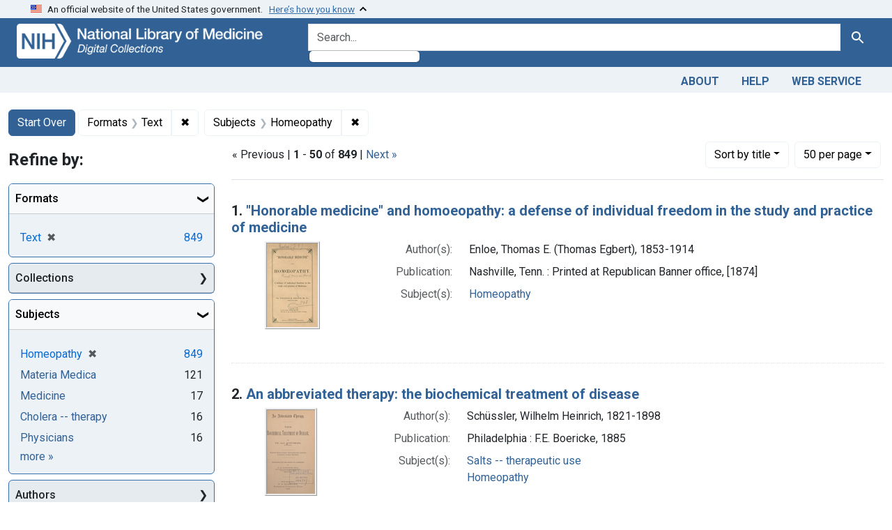

--- FILE ---
content_type: text/html; charset=utf-8
request_url: https://collections.nlm.nih.gov/?f%5Bdrep2.format%5D%5B%5D=Text&f%5Bdrep2.subjectAggregate%5D%5B%5D=Homeopathy&per_page=50&sort=drep3.titleSortForm+asc
body_size: 147644
content:

<!DOCTYPE html>
<html class="no-js" lang="en">
  <head>
    <meta charset="utf-8">
    <meta http-equiv="Content-Type" content="text/html; charset=utf-8">
    <meta name="viewport" content="width=device-width, initial-scale=1, shrink-to-fit=no">

    <title>Formats: Text / Subjects: Homeopathy - Digital Collections - National Library of Medicine Search Results</title>
    <script>
      document.querySelector('html').classList.remove('no-js');
    </script>
    <link href="https://collections.nlm.nih.gov/catalog/opensearch.xml" title="Digital Collections - National Library of Medicine" type="application/opensearchdescription+xml" rel="search" />
    <link rel="icon" type="image/x-icon" href="/assets/favicon-b8c01de62c74f0e46699ba411684c7102e20d583c37508a74752f5a737bd2a5c.ico" />
    <link rel="stylesheet" href="/assets/application-624872d75f01824887c553dc7f60b048da745266d14aa4fd754b4ca320e60de9.css" media="all" data-turbo-track="reload" />
      <script type="importmap" data-turbo-track="reload">{
  "imports": {
    "application": "/assets/application-1c4b701ec375046d9dcd62cbb577df29fd0bcd06fb8f2e5d3da4edef1f0b76e4.js",
    "@hotwired/turbo-rails": "/assets/turbo.min-c85b4c5406dd49df1f63e03a5b07120d39cc3e33bc2448f5e926b80514f9dfc8.js",
    "@hotwired/stimulus": "/assets/stimulus.min-dd364f16ec9504dfb72672295637a1c8838773b01c0b441bd41008124c407894.js",
    "@hotwired/stimulus-loading": "/assets/stimulus-loading-3576ce92b149ad5d6959438c6f291e2426c86df3b874c525b30faad51b0d96b3.js",
    "@github/auto-complete-element": "https://cdn.skypack.dev/@github/auto-complete-element",
    "@popperjs/core": "https://ga.jspm.io/npm:@popperjs/core@2.11.6/dist/umd/popper.min.js",
    "bootstrap": "https://ga.jspm.io/npm:bootstrap@5.2.2/dist/js/bootstrap.js",
    "chart.js": "https://ga.jspm.io/npm:chart.js@4.2.0/dist/chart.js",
    "@kurkle/color": "https://ga.jspm.io/npm:@kurkle/color@0.3.2/dist/color.esm.js",
    "blacklight/bookmark_toggle": "/assets/blacklight/bookmark_toggle-97b6e8357b4b80f49f7978d752d5b6e7e7f728fe9415742ab71b74418d689fad.js",
    "blacklight/button_focus": "/assets/blacklight/button_focus-9e15a08a7a1886d78f54ed5d25655a8a07a535dcdd4de584da5c6c6d47e4188c.js",
    "blacklight/checkbox_submit": "/assets/blacklight/checkbox_submit-7487e8aab30e3b1509ab58ee473b9a886d755332ade14642ecd98b4cff0c72ef.js",
    "blacklight/core": "/assets/blacklight/core-65db34d8f13f026bcc00abf2dc79a6d61c981f588e6e43b8ea002108656b0ae2.js",
    "blacklight": "/assets/blacklight/index-267e64c5525f71bbc998c7dcc67340a3a40ae3464988e067f0a65d7a8f5f58b3.js",
    "blacklight/modal": "/assets/blacklight/modal-68610e6a319400c036afd544e8c05c9d5cf1b64c06ec2f06c0e94e3952366553.js",
    "blacklight/modalForm": "/assets/blacklight/modalForm-02d8c117d37bf34110a491a76d0889980cb960ebfe1c1c2445e9de64e8637fee.js",
    "blacklight/search_context": "/assets/blacklight/search_context-73898e17aacbe00701917cb30c8edf9f3294ca3fa857f99e393bde1000dc4984.js",
    "blacklight-range-limit": "/assets/blacklight-range-limit/index-c720a19fcc320a3b6c8c7d971ec8b00fd470d7478346681356d611777b93f295.js",
    "controllers/application": "/assets/controllers/application-368d98631bccbf2349e0d4f8269afb3fe9625118341966de054759d96ea86c7e.js",
    "controllers/hello_controller": "/assets/controllers/hello_controller-549135e8e7c683a538c3d6d517339ba470fcfb79d62f738a0a089ba41851a554.js",
    "controllers": "/assets/controllers/index-2db729dddcc5b979110e98de4b6720f83f91a123172e87281d5a58410fc43806.js"
  }
}</script>
<link rel="modulepreload" href="/assets/application-1c4b701ec375046d9dcd62cbb577df29fd0bcd06fb8f2e5d3da4edef1f0b76e4.js">
<link rel="modulepreload" href="/assets/turbo.min-c85b4c5406dd49df1f63e03a5b07120d39cc3e33bc2448f5e926b80514f9dfc8.js">
<link rel="modulepreload" href="/assets/stimulus.min-dd364f16ec9504dfb72672295637a1c8838773b01c0b441bd41008124c407894.js">
<link rel="modulepreload" href="/assets/stimulus-loading-3576ce92b149ad5d6959438c6f291e2426c86df3b874c525b30faad51b0d96b3.js">
<link rel="modulepreload" href="https://cdn.skypack.dev/@github/auto-complete-element">
<link rel="modulepreload" href="https://ga.jspm.io/npm:@popperjs/core@2.11.6/dist/umd/popper.min.js">
<link rel="modulepreload" href="https://ga.jspm.io/npm:bootstrap@5.2.2/dist/js/bootstrap.js">
<link rel="modulepreload" href="https://ga.jspm.io/npm:chart.js@4.2.0/dist/chart.js">
<link rel="modulepreload" href="https://ga.jspm.io/npm:@kurkle/color@0.3.2/dist/color.esm.js">
<link rel="modulepreload" href="/assets/blacklight/bookmark_toggle-97b6e8357b4b80f49f7978d752d5b6e7e7f728fe9415742ab71b74418d689fad.js">
<link rel="modulepreload" href="/assets/blacklight/button_focus-9e15a08a7a1886d78f54ed5d25655a8a07a535dcdd4de584da5c6c6d47e4188c.js">
<link rel="modulepreload" href="/assets/blacklight/checkbox_submit-7487e8aab30e3b1509ab58ee473b9a886d755332ade14642ecd98b4cff0c72ef.js">
<link rel="modulepreload" href="/assets/blacklight/core-65db34d8f13f026bcc00abf2dc79a6d61c981f588e6e43b8ea002108656b0ae2.js">
<link rel="modulepreload" href="/assets/blacklight/index-267e64c5525f71bbc998c7dcc67340a3a40ae3464988e067f0a65d7a8f5f58b3.js">
<link rel="modulepreload" href="/assets/blacklight/modal-68610e6a319400c036afd544e8c05c9d5cf1b64c06ec2f06c0e94e3952366553.js">
<link rel="modulepreload" href="/assets/blacklight/modalForm-02d8c117d37bf34110a491a76d0889980cb960ebfe1c1c2445e9de64e8637fee.js">
<link rel="modulepreload" href="/assets/blacklight/search_context-73898e17aacbe00701917cb30c8edf9f3294ca3fa857f99e393bde1000dc4984.js">
<link rel="modulepreload" href="/assets/blacklight-range-limit/index-c720a19fcc320a3b6c8c7d971ec8b00fd470d7478346681356d611777b93f295.js">
<link rel="modulepreload" href="/assets/controllers/application-368d98631bccbf2349e0d4f8269afb3fe9625118341966de054759d96ea86c7e.js">
<link rel="modulepreload" href="/assets/controllers/hello_controller-549135e8e7c683a538c3d6d517339ba470fcfb79d62f738a0a089ba41851a554.js">
<link rel="modulepreload" href="/assets/controllers/index-2db729dddcc5b979110e98de4b6720f83f91a123172e87281d5a58410fc43806.js">
<script type="module">import "application"</script>
    <script src="https://code.jquery.com/jquery-3.7.1.min.js"></script>
    <meta name="csrf-param" content="authenticity_token" />
<meta name="csrf-token" content="PskxOGH5h6Auw5sCfCr_HI48MKv6fHCJH6DgX7b9pLM4KzSEepmUTkiX1LYslY2gsGvHIe71SVdKMbAgyScV7g" />
      <meta name="totalResults" content="849" />
<meta name="startIndex" content="0" />
<meta name="itemsPerPage" content="50" />

  <link rel="alternate" type="application/rss+xml" title="RSS for results" href="/catalog.rss?f%5Bdrep2.format%5D%5B%5D=Text&amp;f%5Bdrep2.subjectAggregate%5D%5B%5D=Homeopathy&amp;per_page=50&amp;sort=drep3.titleSortForm+asc" />
  <link rel="alternate" type="application/atom+xml" title="Atom for results" href="/catalog.atom?f%5Bdrep2.format%5D%5B%5D=Text&amp;f%5Bdrep2.subjectAggregate%5D%5B%5D=Homeopathy&amp;per_page=50&amp;sort=drep3.titleSortForm+asc" />
  <link rel="alternate" type="application/json" title="JSON" href="/catalog.json?f%5Bdrep2.format%5D%5B%5D=Text&amp;f%5Bdrep2.subjectAggregate%5D%5B%5D=Homeopathy&amp;per_page=50&amp;sort=drep3.titleSortForm+asc" />


	<!-- Google Tag Manager -->
	<script>(function(w,d,s,l,i){w[l]=w[l]||[];w[l].push({'gtm.start': new Date().getTime(),event:'gtm.js'});var f=d.getElementsByTagName(s)[0], j=d.createElement(s),dl=l!='dataLayer'?'&l='+l:'';j.async=true;j.src='//www.googletagmanager.com/gtm.js?id='+i+dl;f.parentNode.insertBefore(j,f);})(window,document,'script','dataLayer','GTM-MT6MLL');</script>
	<!-- End Google Tag Manager -->
	
	<!-- json Structured Metadata -->
	
  </head>
  <body class="blacklight-catalog blacklight-catalog-index">
	<!-- Google Tag Manager -->
	<noscript><iframe src="//www.googletagmanager.com/ns.html?id=GTM-MT6MLL" height="0" width="0" style="display:none;visibility:hidden" title="googletagmanager"></iframe></noscript>
	<!-- End Google Tag Manager -->
    <nav id="skip-link" role="navigation" aria-label="Skip links">
      <a class="element-invisible element-focusable rounded-bottom py-2 px-3" data-turbolinks="false" href="#search_field">Skip to search</a>
      <a class="element-invisible element-focusable rounded-bottom py-2 px-3" data-turbolinks="false" href="#main-container">Skip to main content</a>
          <a class="element-invisible element-focusable rounded-bottom py-2 px-3" data-turbolinks="false" href="#documents">Skip to first result</a>

    </nav>
    <section class="govt-banner">
  <div class="container-fluid bg-secondary">
    <div class="container">
      <div class="accordion" id="uswdsbanner">
        <div class="accordion-item">
          <h2 class="accordion-header mb-0" id="headingOne">
            <button class="accordion-button shadow-none collapsed" type="button" data-bs-toggle="collapse" data-bs-target="#collapseOne" aria-expanded="true" aria-controls="collapseOne">
              <small> An official website of the United States government. &nbsp; <span class="bluelink">Here’s how you know</span></small>
            </button>
          </h2>
          <div id="collapseOne" class="accordion-collapse collapse" aria-labelledby="headingOne" data-bs-parent="#uswdsbanner">
            <div class="accordion-body">
              <div class="row">
                <div class="col-lg-6 col-md-12 col-12">
                  <p>
                    <img src="/icon-dot-gov.svg" class="img-fluid float-start pe-2 pb-4" alt="Govt building">
                    <strong>Official websites use .gov</strong>
                    <br> A <strong>.gov </strong>website belongs to an official government organization in the United States.
                  </p>
                </div>
                <div class="col-lg-6 col-md-12 col-12">
                  <p>
                    <img src="/icon-https.svg" class="img-fluid float-start pe-2 pb-4" alt="Secure accsess">
                    <strong>Secure .gov websites use HTTPS</strong>
                    <br> A <strong>lock ( <span class="icon-lock">
                        <svg xmlns="http://www.w3.org/2000/svg" width="14" height="16" viewBox="0 0 52 64" class="usa-banner__lock-image" role="img" aria-labelledby="banner-lock-title-default banner-lock-description-default" focusable="false">
                          <title id="banner-lock-title-default">Lock</title>
                          <desc id="banner-lock-description-default">A locked padlock</desc>
                          <path fill="#000000" fill-rule="evenodd" d="M26 0c10.493 0 19 8.507 19 19v9h3a4 4 0 0 1 4 4v28a4 4 0 0 1-4 4H4a4 4 0 0 1-4-4V32a4 4 0 0 1 4-4h3v-9C7 8.507 15.507 0 26 0zm0 8c-5.979 0-10.843 4.77-10.996 10.712L15 19v9h22v-9c0-6.075-4.925-11-11-11z" />
                        </svg>
                      </span> ) </strong> or <strong>https://</strong> means you’ve safely connected to the .gov website. Share sensitive information only on official, secure websites.
                  </p>
                </div>
              </div>
            </div>
          </div>
        </div>
      </div>
    </div>
  </div>
</section>

<div class="container-fluid bg-primary">
  <div class="container branding">	
    <div class="row py-2">
      <div class="col-lg-4 col-md-5 mb-1">
        <a href="/" id="anch_0"><img src="/images/digital_collections_white.png" class="img-fluid" alt="NLM Digital Collections"></a>
      </div>
      <div class="col-lg-8 col-md-7 ">
        <form class="search-query-form" action="https://collections.nlm.nih.gov/" accept-charset="UTF-8" method="get">
  <input type="hidden" name="per_page" value="50" autocomplete="off" />
<input type="hidden" name="sort" value="drep3.titleSortForm asc" autocomplete="off" />
<input type="hidden" name="f[drep2.format][]" value="Text" autocomplete="off" />
<input type="hidden" name="f[drep2.subjectAggregate][]" value="Homeopathy" autocomplete="off" />
  <div class="input-group">
    

      <input value="all_fields" autocomplete="off" type="hidden" name="search_field" id="search_field" />

    <label class="sr-only visually-hidden" for="q">search for</label>
      <auto-complete src="/catalog/suggest" for="autocomplete-popup" class="search-autocomplete-wrapper">
        <input placeholder="Search..." class="search-q q form-control rounded-left" aria-label="search for" aria-autocomplete="list" aria-controls="autocomplete-popup" type="search" name="q" id="q" />
        <ul id="autocomplete-popup" role="listbox" aria-label="search for"></ul>
      </auto-complete>

    
    <button class="btn btn-primary search-btn" type="submit" id="search"><span class="visually-hidden-sm me-sm-1 submit-search-text">Search</span><span class="blacklight-icons blacklight-icons-"><svg xmlns="http://www.w3.org/2000/svg" fill="currentColor" aria-hidden="true" width="24" height="24" viewBox="0 0 24 24">
  <path fill="none" d="M0 0h24v24H0V0z"/><path d="M15.5 14h-.79l-.28-.27C15.41 12.59 16 11.11 16 9.5 16 5.91 13.09 3 9.5 3S3 5.91 3 9.5 5.91 16 9.5 16c1.61 0 3.09-.59 4.23-1.57l.27.28v.79l5 4.99L20.49 19l-4.99-5zm-6 0C7.01 14 5 11.99 5 9.5S7.01 5 9.5 5 14 7.01 14 9.5 11.99 14 9.5 14z"/>
</svg>
</span></button>
  </div>
</form>

      </div>
    </div>
  </div>
</div>

<div class="container-fluid bg-secondary">
  <div class="container">
	<nav class="navbar navbar-expand navbar-light p-1">
      <ul class="navbar-nav ms-auto">
        <li class="nav-item"><a class="nav-link" href="/about">About</a></li>
        <li class="nav-item"><a class="nav-link" href="/help">Help</a></li>
        <li class="nav-item"><a class="nav-link" href="/web_service">Web Service</a></li>
      </ul>
    </nav>
  </div>  
</div>

    <main id="main-container" class="container mt-4" role="main" aria-label="Main content">
        <h1 class="sr-only visually-hidden top-content-title">Search</h1>


  <div id="appliedParams" class="clearfix constraints-container">
    <h2 class="sr-only visually-hidden">Search Constraints</h2>

  <a class="catalog_startOverLink btn btn-primary" href="/">Start Over</a>

    <span class="constraints-label sr-only visually-hidden">You searched for:</span>
    

    <span class="btn-group applied-filter constraint filter filter-drep2-format">
  <span class="constraint-value btn btn-outline-secondary">
      <span class="filter-name">Formats</span>
      <span class="filter-value" title="Text">Text</span>
  </span>
    <a class="btn btn-outline-secondary remove" href="https://collections.nlm.nih.gov/?f%5Bdrep2.subjectAggregate%5D%5B%5D=Homeopathy&amp;per_page=50&amp;sort=drep3.titleSortForm+asc">
      <span class="remove-icon" aria-hidden="true">✖</span>
      <span class="sr-only visually-hidden">
        Remove constraint Formats: Text
      </span>
</a></span>

<span class="btn-group applied-filter constraint filter filter-drep2-subjectaggregate">
  <span class="constraint-value btn btn-outline-secondary">
      <span class="filter-name">Subjects</span>
      <span class="filter-value" title="Homeopathy">Homeopathy</span>
  </span>
    <a class="btn btn-outline-secondary remove" href="https://collections.nlm.nih.gov/?f%5Bdrep2.format%5D%5B%5D=Text&amp;per_page=50&amp;sort=drep3.titleSortForm+asc">
      <span class="remove-icon" aria-hidden="true">✖</span>
      <span class="sr-only visually-hidden">
        Remove constraint Subjects: Homeopathy
      </span>
</a></span>



</div>



      <div class="row">
  <div class="col-md-12">
    <div id="main-flashes">
      <div class="flash_messages">
    
    
    
    
</div>

    </div>
  </div>
</div>


      <div class="row">
            <section id="content" class="col-lg-9 order-last" aria-label="search results">
        





<div id="sortAndPerPage" class="sort-pagination d-md-flex justify-content-between" role="navigation" aria-label="Results navigation">
  <section class="paginate-section">
        <div class="page-links">
      &laquo; Previous | 
      <span class="page-entries">
        <strong>1</strong> - <strong>50</strong> of <strong>849</strong>
      </span> | 
      <a rel="next" href="/?f%5Bdrep2.format%5D%5B%5D=Text&amp;f%5Bdrep2.subjectAggregate%5D%5B%5D=Homeopathy&amp;page=2&amp;per_page=50&amp;sort=drep3.titleSortForm+asc">Next &raquo;</a>

    </div>

</section>

  <div class="search-widgets">
        <div id="sort-dropdown" class="btn-group sort-dropdown">
  <button name="button" type="submit" class="btn btn-outline-secondary dropdown-toggle" aria-expanded="false" data-toggle="dropdown" data-bs-toggle="dropdown">Sort<span class="d-none d-sm-inline"> by title</span><span class="caret"></span></button>

  <div class="dropdown-menu" role="menu">
      <a class="dropdown-item " role="menuitem" href="/?f%5Bdrep2.format%5D%5B%5D=Text&amp;f%5Bdrep2.subjectAggregate%5D%5B%5D=Homeopathy&amp;per_page=50&amp;sort=score+desc">relevance</a>
      <a class="dropdown-item active" role="menuitem" aria-current="page" href="/?f%5Bdrep2.format%5D%5B%5D=Text&amp;f%5Bdrep2.subjectAggregate%5D%5B%5D=Homeopathy&amp;per_page=50&amp;sort=drep3.titleSortForm+asc">title</a>
  </div>
</div>



        <span class="sr-only visually-hidden">Number of results to display per page</span>
  <div id="per_page-dropdown" class="btn-group per_page-dropdown">
  <button name="button" type="submit" class="btn btn-outline-secondary dropdown-toggle" aria-expanded="false" data-toggle="dropdown" data-bs-toggle="dropdown">50<span class="sr-only visually-hidden"> per page</span><span class="d-none d-sm-inline"> per page</span><span class="caret"></span></button>

  <div class="dropdown-menu" role="menu">
      <a class="dropdown-item " role="menuitem" href="/?f%5Bdrep2.format%5D%5B%5D=Text&amp;f%5Bdrep2.subjectAggregate%5D%5B%5D=Homeopathy&amp;per_page=10&amp;sort=drep3.titleSortForm+asc">10<span class="sr-only visually-hidden"> per page</span></a>
      <a class="dropdown-item " role="menuitem" href="/?f%5Bdrep2.format%5D%5B%5D=Text&amp;f%5Bdrep2.subjectAggregate%5D%5B%5D=Homeopathy&amp;per_page=20&amp;sort=drep3.titleSortForm+asc">20<span class="sr-only visually-hidden"> per page</span></a>
      <a class="dropdown-item active" role="menuitem" aria-current="page" href="/?f%5Bdrep2.format%5D%5B%5D=Text&amp;f%5Bdrep2.subjectAggregate%5D%5B%5D=Homeopathy&amp;per_page=50&amp;sort=drep3.titleSortForm+asc">50<span class="sr-only visually-hidden"> per page</span></a>
      <a class="dropdown-item " role="menuitem" href="/?f%5Bdrep2.format%5D%5B%5D=Text&amp;f%5Bdrep2.subjectAggregate%5D%5B%5D=Homeopathy&amp;per_page=100&amp;sort=drep3.titleSortForm+asc">100<span class="sr-only visually-hidden"> per page</span></a>
  </div>
</div>


      

</div>
</div>


<h2 class="sr-only visually-hidden">Search Results</h2>

  <div id="documents" class="documents-list">
  <article data-document-id="nlm-nlmuid-101270357-bk" data-document-counter="1" itemscope="itemscope" itemtype="http://schema.org/Thing" class="document document-position-1">
  
    <div class="document-main-section">
      <header class="documentHeader row">
  <h3 class="index_title document-title-heading col">

    <span class="document-counter">1. </span><a data-context-href="/catalog/nlm:nlmuid-101270357-bk/track?counter=1&amp;document_id=nlm%3Anlmuid-101270357-bk&amp;per_page=50&amp;search_id=324286" data-context-method="post" itemprop="name" href="/catalog/nlm:nlmuid-101270357-bk">&quot;Honorable medicine&quot; and homoeopathy: a defense of individual freedom in the study and practice of medicine</a>
</h3>
    
</header>

      
  <div class="document-thumbnail">
    <a data-context-href="/catalog/nlm:nlmuid-101270357-bk/track?counter=1&amp;document_id=nlm%3Anlmuid-101270357-bk&amp;per_page=50&amp;search_id=324286" data-context-method="post" aria-hidden="true" tabindex="-1" href="/catalog/nlm:nlmuid-101270357-bk"><img alt="nlm:nlmuid-101270357-bk" src="/thumb/nlm:nlmuid-101270357-bk" /></a>
  </div>

      
      
      
<dl class="document-metadata dl-invert row">    <dt class="blacklight-drep2-authoraggregate col-md-3">    Author(s):
</dt>
  <dd class="col-md-9 blacklight-drep2-authoraggregate">    Enloe, Thomas E. (Thomas Egbert), 1853-1914
</dd>

    <dt class="blacklight-drep2-pubconcat col-md-3">    Publication:
</dt>
  <dd class="col-md-9 blacklight-drep2-pubconcat">    Nashville, Tenn. : Printed at Republican Banner office, [1874]
</dd>

    <dt class="blacklight-drep2-subjectaggregate col-md-3">    Subject(s):
</dt>
  <dd class="col-md-9 blacklight-drep2-subjectaggregate">    <a href="/?f%5Bdrep2.subjectAggregate%5D%5B%5D=Homeopathy">Homeopathy</a>
</dd>

</dl>


        
    </div>

  
</article><article data-document-id="nlm-nlmuid-63810940r-bk" data-document-counter="2" itemscope="itemscope" itemtype="http://schema.org/Thing" class="document document-position-2">
  
    <div class="document-main-section">
      <header class="documentHeader row">
  <h3 class="index_title document-title-heading col">

    <span class="document-counter">2. </span><a data-context-href="/catalog/nlm:nlmuid-63810940R-bk/track?counter=2&amp;document_id=nlm%3Anlmuid-63810940R-bk&amp;per_page=50&amp;search_id=324286" data-context-method="post" itemprop="name" href="/catalog/nlm:nlmuid-63810940R-bk">An abbreviated therapy: the biochemical treatment of disease</a>
</h3>
    
</header>

      
  <div class="document-thumbnail">
    <a data-context-href="/catalog/nlm:nlmuid-63810940R-bk/track?counter=2&amp;document_id=nlm%3Anlmuid-63810940R-bk&amp;per_page=50&amp;search_id=324286" data-context-method="post" aria-hidden="true" tabindex="-1" href="/catalog/nlm:nlmuid-63810940R-bk"><img alt="nlm:nlmuid-63810940R-bk" src="/thumb/nlm:nlmuid-63810940R-bk" /></a>
  </div>

      
      
      
<dl class="document-metadata dl-invert row">    <dt class="blacklight-drep2-authoraggregate col-md-3">    Author(s):
</dt>
  <dd class="col-md-9 blacklight-drep2-authoraggregate">    Schüssler, Wilhelm Heinrich, 1821-1898
</dd>

    <dt class="blacklight-drep2-pubconcat col-md-3">    Publication:
</dt>
  <dd class="col-md-9 blacklight-drep2-pubconcat">    Philadelphia : F.E. Boericke, 1885
</dd>

    <dt class="blacklight-drep2-subjectaggregate col-md-3">    Subject(s):
</dt>
  <dd class="col-md-9 blacklight-drep2-subjectaggregate">    <a href="/?f%5Bdrep2.subjectAggregate%5D%5B%5D=Salts+--+therapeutic+use">Salts -- therapeutic use</a><br/><a href="/?f%5Bdrep2.subjectAggregate%5D%5B%5D=Homeopathy">Homeopathy</a>
</dd>

</dl>


        
    </div>

  
</article><article data-document-id="nlm-nlmuid-9415213-bk" data-document-counter="3" itemscope="itemscope" itemtype="http://schema.org/Thing" class="document document-position-3">
  
    <div class="document-main-section">
      <header class="documentHeader row">
  <h3 class="index_title document-title-heading col">

    <span class="document-counter">3. </span><a data-context-href="/catalog/nlm:nlmuid-9415213-bk/track?counter=3&amp;document_id=nlm%3Anlmuid-9415213-bk&amp;per_page=50&amp;search_id=324286" data-context-method="post" itemprop="name" href="/catalog/nlm:nlmuid-9415213-bk">Abridged therapeutics: founded upon histology &amp; cellular pathology : with an appendix, giving special directions for the application of the inorganic cell salts, and indications of the underlying condition of morbid states of tissue : biochemic method of successfully treating disease</a>
</h3>
    
</header>

      
  <div class="document-thumbnail">
    <a data-context-href="/catalog/nlm:nlmuid-9415213-bk/track?counter=3&amp;document_id=nlm%3Anlmuid-9415213-bk&amp;per_page=50&amp;search_id=324286" data-context-method="post" aria-hidden="true" tabindex="-1" href="/catalog/nlm:nlmuid-9415213-bk"><img alt="nlm:nlmuid-9415213-bk" src="/thumb/nlm:nlmuid-9415213-bk" /></a>
  </div>

      
      
      
<dl class="document-metadata dl-invert row">    <dt class="blacklight-drep2-authoraggregate col-md-3">    Author(s):
</dt>
  <dd class="col-md-9 blacklight-drep2-authoraggregate">    Schüssler, Wilhelm Heinrich, 1821-1898
</dd>

    <dt class="blacklight-drep2-pubconcat col-md-3">    Publication:
</dt>
  <dd class="col-md-9 blacklight-drep2-pubconcat">    New York : Gavin Houston ... ; London : A. Siegle ... ; Edinburgh ; Glasgow : John Menzies &amp; Co. ; Dundee : William Kidd, 1884
</dd>

    <dt class="blacklight-drep2-subjectaggregate col-md-3">    Subject(s):
</dt>
  <dd class="col-md-9 blacklight-drep2-subjectaggregate">    <a href="/?f%5Bdrep2.subjectAggregate%5D%5B%5D=Minerals+--+therapeutic+use">Minerals -- therapeutic use</a><br/><a href="/?f%5Bdrep2.subjectAggregate%5D%5B%5D=Salts+--+therapeutic+use">Salts -- therapeutic use</a><br/><a href="/?f%5Bdrep2.subjectAggregate%5D%5B%5D=Homeopathy">Homeopathy</a>
</dd>

</dl>


        
    </div>

  
</article><article data-document-id="nlm-nlmuid-101705218-bk" data-document-counter="4" itemscope="itemscope" itemtype="http://schema.org/Thing" class="document document-position-4">
  
    <div class="document-main-section">
      <header class="documentHeader row">
  <h3 class="index_title document-title-heading col">

    <span class="document-counter">4. </span><a data-context-href="/catalog/nlm:nlmuid-101705218-bk/track?counter=4&amp;document_id=nlm%3Anlmuid-101705218-bk&amp;per_page=50&amp;search_id=324286" data-context-method="post" itemprop="name" href="/catalog/nlm:nlmuid-101705218-bk">Acknowledgment</a>
</h3>
    
</header>

      
  <div class="document-thumbnail">
    <a data-context-href="/catalog/nlm:nlmuid-101705218-bk/track?counter=4&amp;document_id=nlm%3Anlmuid-101705218-bk&amp;per_page=50&amp;search_id=324286" data-context-method="post" aria-hidden="true" tabindex="-1" href="/catalog/nlm:nlmuid-101705218-bk"><img alt="nlm:nlmuid-101705218-bk" src="/thumb/nlm:nlmuid-101705218-bk" /></a>
  </div>

      
      
      
<dl class="document-metadata dl-invert row">    <dt class="blacklight-drep2-authoraggregate col-md-3">    Author(s):
</dt>
  <dd class="col-md-9 blacklight-drep2-authoraggregate">    Dunham, Carroll, 1828-1877 author
</dd>

    <dt class="blacklight-drep2-pubconcat col-md-3">    Publication:
</dt>
  <dd class="col-md-9 blacklight-drep2-pubconcat">    [New York?] : [publisher not identified], [1866?]
</dd>

    <dt class="blacklight-drep2-subjectaggregate col-md-3">    Subject(s):
</dt>
  <dd class="col-md-9 blacklight-drep2-subjectaggregate">    <a href="/?f%5Bdrep2.subjectAggregate%5D%5B%5D=Homeopathy">Homeopathy</a>
</dd>

</dl>


        
    </div>

  
</article><article data-document-id="nlm-nlmuid-101301997-bk" data-document-counter="5" itemscope="itemscope" itemtype="http://schema.org/Thing" class="document document-position-5">
  
    <div class="document-main-section">
      <header class="documentHeader row">
  <h3 class="index_title document-title-heading col">

    <span class="document-counter">5. </span><a data-context-href="/catalog/nlm:nlmuid-101301997-bk/track?counter=5&amp;document_id=nlm%3Anlmuid-101301997-bk&amp;per_page=50&amp;search_id=324286" data-context-method="post" itemprop="name" href="/catalog/nlm:nlmuid-101301997-bk">Aconite</a>
</h3>
    
</header>

      
  <div class="document-thumbnail">
    <a data-context-href="/catalog/nlm:nlmuid-101301997-bk/track?counter=5&amp;document_id=nlm%3Anlmuid-101301997-bk&amp;per_page=50&amp;search_id=324286" data-context-method="post" aria-hidden="true" tabindex="-1" href="/catalog/nlm:nlmuid-101301997-bk"><img alt="nlm:nlmuid-101301997-bk" src="/thumb/nlm:nlmuid-101301997-bk" /></a>
  </div>

      
      
      
<dl class="document-metadata dl-invert row">    <dt class="blacklight-drep2-authoraggregate col-md-3">    Author(s):
</dt>
  <dd class="col-md-9 blacklight-drep2-authoraggregate">    Allen, Timothy Field, 1837-1902
</dd>

    <dt class="blacklight-drep2-pubconcat col-md-3">    Publication:
</dt>
  <dd class="col-md-9 blacklight-drep2-pubconcat">    [New York : s.n., 1899]
</dd>

    <dt class="blacklight-drep2-subjectaggregate col-md-3">    Subject(s):
</dt>
  <dd class="col-md-9 blacklight-drep2-subjectaggregate">    <a href="/?f%5Bdrep2.subjectAggregate%5D%5B%5D=Homeopathy">Homeopathy</a><br/><a href="/?f%5Bdrep2.subjectAggregate%5D%5B%5D=Aconitum+--+toxicity">Aconitum -- toxicity</a>
</dd>

</dl>


        
    </div>

  
</article><article data-document-id="nlm-nlmuid-101291501-bk" data-document-counter="6" itemscope="itemscope" itemtype="http://schema.org/Thing" class="document document-position-6">
  
    <div class="document-main-section">
      <header class="documentHeader row">
  <h3 class="index_title document-title-heading col">

    <span class="document-counter">6. </span><a data-context-href="/catalog/nlm:nlmuid-101291501-bk/track?counter=6&amp;document_id=nlm%3Anlmuid-101291501-bk&amp;per_page=50&amp;search_id=324286" data-context-method="post" itemprop="name" href="/catalog/nlm:nlmuid-101291501-bk">The action and classification of medicine in connection with the anatomy of temperaments</a>
</h3>
    
</header>

      
  <div class="document-thumbnail">
    <a data-context-href="/catalog/nlm:nlmuid-101291501-bk/track?counter=6&amp;document_id=nlm%3Anlmuid-101291501-bk&amp;per_page=50&amp;search_id=324286" data-context-method="post" aria-hidden="true" tabindex="-1" href="/catalog/nlm:nlmuid-101291501-bk"><img alt="nlm:nlmuid-101291501-bk" src="/thumb/nlm:nlmuid-101291501-bk" /></a>
  </div>

      
      
      
<dl class="document-metadata dl-invert row">    <dt class="blacklight-drep2-authoraggregate col-md-3">    Author(s):
</dt>
  <dd class="col-md-9 blacklight-drep2-authoraggregate">    Morgan, John C. (John Coleman), 1831-1899
</dd>

    <dt class="blacklight-drep2-pubconcat col-md-3">    Publication:
</dt>
  <dd class="col-md-9 blacklight-drep2-pubconcat">    Albany : Van Benthuysen &amp; Sons&#39; Steam Printing House, 1868
</dd>

    <dt class="blacklight-drep2-subjectaggregate col-md-3">    Subject(s):
</dt>
  <dd class="col-md-9 blacklight-drep2-subjectaggregate">    <a href="/?f%5Bdrep2.subjectAggregate%5D%5B%5D=Homeopathy">Homeopathy</a>
</dd>

</dl>


        
    </div>

  
</article><article data-document-id="nlm-nlmuid-101472124-bk" data-document-counter="7" itemscope="itemscope" itemtype="http://schema.org/Thing" class="document document-position-7">
  
    <div class="document-main-section">
      <header class="documentHeader row">
  <h3 class="index_title document-title-heading col">

    <span class="document-counter">7. </span><a data-context-href="/catalog/nlm:nlmuid-101472124-bk/track?counter=7&amp;document_id=nlm%3Anlmuid-101472124-bk&amp;per_page=50&amp;search_id=324286" data-context-method="post" itemprop="name" href="/catalog/nlm:nlmuid-101472124-bk">Action of medical associations, in favor of the introduction of homoeopathy into the army and navy</a>
</h3>
    
</header>

      
  <div class="document-thumbnail">
    <a data-context-href="/catalog/nlm:nlmuid-101472124-bk/track?counter=7&amp;document_id=nlm%3Anlmuid-101472124-bk&amp;per_page=50&amp;search_id=324286" data-context-method="post" aria-hidden="true" tabindex="-1" href="/catalog/nlm:nlmuid-101472124-bk"><img alt="nlm:nlmuid-101472124-bk" src="/thumb/nlm:nlmuid-101472124-bk" /></a>
  </div>

      
      
      
<dl class="document-metadata dl-invert row">    <dt class="blacklight-drep2-pubconcat col-md-3">    Publication:
</dt>
  <dd class="col-md-9 blacklight-drep2-pubconcat">    [United States : s.n., 186-]
</dd>

    <dt class="blacklight-drep2-subjectaggregate col-md-3">    Subject(s):
</dt>
  <dd class="col-md-9 blacklight-drep2-subjectaggregate">    <a href="/?f%5Bdrep2.subjectAggregate%5D%5B%5D=Homeopathy">Homeopathy</a><br/><a href="/?f%5Bdrep2.subjectAggregate%5D%5B%5D=Military+Medicine">Military Medicine</a><br/><a href="/?f%5Bdrep2.subjectAggregate%5D%5B%5D=United+States">United States</a>
</dd>

</dl>


        
    </div>

  
</article><article data-document-id="nlm-nlmuid-64250010r-bk" data-document-counter="8" itemscope="itemscope" itemtype="http://schema.org/Thing" class="document document-position-8">
  
    <div class="document-main-section">
      <header class="documentHeader row">
  <h3 class="index_title document-title-heading col">

    <span class="document-counter">8. </span><a data-context-href="/catalog/nlm:nlmuid-64250010R-bk/track?counter=8&amp;document_id=nlm%3Anlmuid-64250010R-bk&amp;per_page=50&amp;search_id=324286" data-context-method="post" itemprop="name" href="/catalog/nlm:nlmuid-64250010R-bk">Acute diseases, and their homoeopathic treatment: also, directions for the treatment of injuries received by accidents and from poisons</a>
</h3>
    
</header>

      
  <div class="document-thumbnail">
    <a data-context-href="/catalog/nlm:nlmuid-64250010R-bk/track?counter=8&amp;document_id=nlm%3Anlmuid-64250010R-bk&amp;per_page=50&amp;search_id=324286" data-context-method="post" aria-hidden="true" tabindex="-1" href="/catalog/nlm:nlmuid-64250010R-bk"><img alt="nlm:nlmuid-64250010R-bk" src="/thumb/nlm:nlmuid-64250010R-bk" /></a>
  </div>

      
      
      
<dl class="document-metadata dl-invert row">    <dt class="blacklight-drep2-authoraggregate col-md-3">    Author(s):
</dt>
  <dd class="col-md-9 blacklight-drep2-authoraggregate">    Dake, J. P. (Jabez Philander), 1827-1894
</dd>

    <dt class="blacklight-drep2-pubconcat col-md-3">    Publication:
</dt>
  <dd class="col-md-9 blacklight-drep2-pubconcat">    Pittsburgh : J. G. Backofen &amp; Son, [1859]
</dd>

    <dt class="blacklight-drep2-subjectaggregate col-md-3">    Subject(s):
</dt>
  <dd class="col-md-9 blacklight-drep2-subjectaggregate">    <a href="/?f%5Bdrep2.subjectAggregate%5D%5B%5D=Homeopathy">Homeopathy</a>
</dd>

</dl>


        
    </div>

  
</article><article data-document-id="nlm-nlmuid-101205723-bk" data-document-counter="9" itemscope="itemscope" itemtype="http://schema.org/Thing" class="document document-position-9">
  
    <div class="document-main-section">
      <header class="documentHeader row">
  <h3 class="index_title document-title-heading col">

    <span class="document-counter">9. </span><a data-context-href="/catalog/nlm:nlmuid-101205723-bk/track?counter=9&amp;document_id=nlm%3Anlmuid-101205723-bk&amp;per_page=50&amp;search_id=324286" data-context-method="post" itemprop="name" href="/catalog/nlm:nlmuid-101205723-bk">Address and poem delivered before the Massachusetts Homoeopathic Medical Society: in the Tremont Temple, Boston, on the occasion of the centennial birth-day of Doctor Samuel Hahnemann, April 10, 1855</a>
</h3>
    
</header>

      
  <div class="document-thumbnail">
    <a data-context-href="/catalog/nlm:nlmuid-101205723-bk/track?counter=9&amp;document_id=nlm%3Anlmuid-101205723-bk&amp;per_page=50&amp;search_id=324286" data-context-method="post" aria-hidden="true" tabindex="-1" href="/catalog/nlm:nlmuid-101205723-bk"><img alt="nlm:nlmuid-101205723-bk" src="/thumb/nlm:nlmuid-101205723-bk" /></a>
  </div>

      
      
      
<dl class="document-metadata dl-invert row">    <dt class="blacklight-drep2-authoraggregate col-md-3">    Author(s):
</dt>
  <dd class="col-md-9 blacklight-drep2-authoraggregate">    Payne, W. E. (William E.), 1815-
</dd>

    <dt class="blacklight-drep2-pubconcat col-md-3">    Publication:
</dt>
  <dd class="col-md-9 blacklight-drep2-pubconcat">    Boston : O. Clapp, 1855
</dd>

    <dt class="blacklight-drep2-subjectaggregate col-md-3">    Subject(s):
</dt>
  <dd class="col-md-9 blacklight-drep2-subjectaggregate">    <a href="/?f%5Bdrep2.subjectAggregate%5D%5B%5D=Homeopathy">Homeopathy</a><br/><a href="/?f%5Bdrep2.subjectAggregate%5D%5B%5D=Hahnemann%2C+Samuel%2C+1755-1843.">Hahnemann, Samuel, 1755-1843.</a>
</dd>

</dl>


        
    </div>

  
</article><article data-document-id="nlm-nlmuid-101204764-bk" data-document-counter="10" itemscope="itemscope" itemtype="http://schema.org/Thing" class="document document-position-10">
  
    <div class="document-main-section">
      <header class="documentHeader row">
  <h3 class="index_title document-title-heading col">

    <span class="document-counter">10. </span><a data-context-href="/catalog/nlm:nlmuid-101204764-bk/track?counter=10&amp;document_id=nlm%3Anlmuid-101204764-bk&amp;per_page=50&amp;search_id=324286" data-context-method="post" itemprop="name" href="/catalog/nlm:nlmuid-101204764-bk">Address before the Homoeopathic Medical Society of the State of New York: delivered May 10, 1865</a>
</h3>
    
</header>

      
  <div class="document-thumbnail">
    <a data-context-href="/catalog/nlm:nlmuid-101204764-bk/track?counter=10&amp;document_id=nlm%3Anlmuid-101204764-bk&amp;per_page=50&amp;search_id=324286" data-context-method="post" aria-hidden="true" tabindex="-1" href="/catalog/nlm:nlmuid-101204764-bk"><img alt="nlm:nlmuid-101204764-bk" src="/thumb/nlm:nlmuid-101204764-bk" /></a>
  </div>

      
      
      
<dl class="document-metadata dl-invert row">    <dt class="blacklight-drep2-authoraggregate col-md-3">    Author(s):
</dt>
  <dd class="col-md-9 blacklight-drep2-authoraggregate">    Paine, Henry D.
</dd>

    <dt class="blacklight-drep2-pubconcat col-md-3">    Publication:
</dt>
  <dd class="col-md-9 blacklight-drep2-pubconcat">    Albany : Van Benthuysen&#39;s Steam Printing House, 1865
</dd>

    <dt class="blacklight-drep2-subjectaggregate col-md-3">    Subject(s):
</dt>
  <dd class="col-md-9 blacklight-drep2-subjectaggregate">    <a href="/?f%5Bdrep2.subjectAggregate%5D%5B%5D=Homeopathy">Homeopathy</a>
</dd>

</dl>


        
    </div>

  
</article><article data-document-id="nlm-nlmuid-101759147-bk" data-document-counter="11" itemscope="itemscope" itemtype="http://schema.org/Thing" class="document document-position-11">
  
    <div class="document-main-section">
      <header class="documentHeader row">
  <h3 class="index_title document-title-heading col">

    <span class="document-counter">11. </span><a data-context-href="/catalog/nlm:nlmuid-101759147-bk/track?counter=11&amp;document_id=nlm%3Anlmuid-101759147-bk&amp;per_page=50&amp;search_id=324286" data-context-method="post" itemprop="name" href="/catalog/nlm:nlmuid-101759147-bk">Address before the International Hahnemannian Association, at its seventh annual meeting, held at Long Branch, New Jersey, June 21st and 24th, 1887</a>
</h3>
    
</header>

      
  <div class="document-thumbnail">
    <a data-context-href="/catalog/nlm:nlmuid-101759147-bk/track?counter=11&amp;document_id=nlm%3Anlmuid-101759147-bk&amp;per_page=50&amp;search_id=324286" data-context-method="post" aria-hidden="true" tabindex="-1" href="/catalog/nlm:nlmuid-101759147-bk"><img alt="nlm:nlmuid-101759147-bk" src="/thumb/nlm:nlmuid-101759147-bk" /></a>
  </div>

      
      
      
<dl class="document-metadata dl-invert row">    <dt class="blacklight-drep2-authoraggregate col-md-3">    Author(s):
</dt>
  <dd class="col-md-9 blacklight-drep2-authoraggregate">    Kent, J. T. (James Tyler), 1849-1916 author
</dd>

    <dt class="blacklight-drep2-pubconcat col-md-3">    Publication:
</dt>
  <dd class="col-md-9 blacklight-drep2-pubconcat">    Phila. : [publisher not identified], [1887?]
</dd>

    <dt class="blacklight-drep2-subjectaggregate col-md-3">    Subject(s):
</dt>
  <dd class="col-md-9 blacklight-drep2-subjectaggregate">    <a href="/?f%5Bdrep2.subjectAggregate%5D%5B%5D=Homeopathy">Homeopathy</a>
</dd>

</dl>


        
    </div>

  
</article><article data-document-id="nlm-nlmuid-9516303-bk" data-document-counter="12" itemscope="itemscope" itemtype="http://schema.org/Thing" class="document document-position-12">
  
    <div class="document-main-section">
      <header class="documentHeader row">
  <h3 class="index_title document-title-heading col">

    <span class="document-counter">12. </span><a data-context-href="/catalog/nlm:nlmuid-9516303-bk/track?counter=12&amp;document_id=nlm%3Anlmuid-9516303-bk&amp;per_page=50&amp;search_id=324286" data-context-method="post" itemprop="name" href="/catalog/nlm:nlmuid-9516303-bk">Address before the Ulster County Homoeopathic Medical Society</a>
</h3>
    
</header>

      
  <div class="document-thumbnail">
    <a data-context-href="/catalog/nlm:nlmuid-9516303-bk/track?counter=12&amp;document_id=nlm%3Anlmuid-9516303-bk&amp;per_page=50&amp;search_id=324286" data-context-method="post" aria-hidden="true" tabindex="-1" href="/catalog/nlm:nlmuid-9516303-bk"><img alt="nlm:nlmuid-9516303-bk" src="/thumb/nlm:nlmuid-9516303-bk" /></a>
  </div>

      
      
      
<dl class="document-metadata dl-invert row">    <dt class="blacklight-drep2-authoraggregate col-md-3">    Author(s):
</dt>
  <dd class="col-md-9 blacklight-drep2-authoraggregate">    Guernsey, Egbert, 1823-1903
</dd>

    <dt class="blacklight-drep2-pubconcat col-md-3">    Publication:
</dt>
  <dd class="col-md-9 blacklight-drep2-pubconcat">    New-York : John A. Gray &amp; Green, Printers ..., 1867
</dd>

    <dt class="blacklight-drep2-subjectaggregate col-md-3">    Subject(s):
</dt>
  <dd class="col-md-9 blacklight-drep2-subjectaggregate">    <a href="/?f%5Bdrep2.subjectAggregate%5D%5B%5D=Homeopathy">Homeopathy</a>
</dd>

</dl>


        
    </div>

  
</article><article data-document-id="nlm-nlmuid-101191543-bk" data-document-counter="13" itemscope="itemscope" itemtype="http://schema.org/Thing" class="document document-position-13">
  
    <div class="document-main-section">
      <header class="documentHeader row">
  <h3 class="index_title document-title-heading col">

    <span class="document-counter">13. </span><a data-context-href="/catalog/nlm:nlmuid-101191543-bk/track?counter=13&amp;document_id=nlm%3Anlmuid-101191543-bk&amp;per_page=50&amp;search_id=324286" data-context-method="post" itemprop="name" href="/catalog/nlm:nlmuid-101191543-bk">An address by Prof. J.T. Kent, A.M., M.D., before the Central New York Homoeopathic Society, at Rochester, N.Y., Dec. 17, 1885</a>
</h3>
    
</header>

      
  <div class="document-thumbnail">
    <a data-context-href="/catalog/nlm:nlmuid-101191543-bk/track?counter=13&amp;document_id=nlm%3Anlmuid-101191543-bk&amp;per_page=50&amp;search_id=324286" data-context-method="post" aria-hidden="true" tabindex="-1" href="/catalog/nlm:nlmuid-101191543-bk"><img alt="nlm:nlmuid-101191543-bk" src="/thumb/nlm:nlmuid-101191543-bk" /></a>
  </div>

      
      
      
<dl class="document-metadata dl-invert row">    <dt class="blacklight-drep2-authoraggregate col-md-3">    Author(s):
</dt>
  <dd class="col-md-9 blacklight-drep2-authoraggregate">    Kent, J. T. (James Tyler), 1849-1916 author
</dd>

    <dt class="blacklight-drep2-pubconcat col-md-3">    Publication:
</dt>
  <dd class="col-md-9 blacklight-drep2-pubconcat">    [New York?] : [publisher not identified], [1885?]
</dd>

    <dt class="blacklight-drep2-subjectaggregate col-md-3">    Subject(s):
</dt>
  <dd class="col-md-9 blacklight-drep2-subjectaggregate">    <a href="/?f%5Bdrep2.subjectAggregate%5D%5B%5D=Homeopathy">Homeopathy</a><br/><a href="/?f%5Bdrep2.subjectAggregate%5D%5B%5D=Hahnemann%2C+Samuel%2C+1755-1843.">Hahnemann, Samuel, 1755-1843.</a>
</dd>

</dl>


        
    </div>

  
</article><article data-document-id="nlm-nlmuid-101158937-bk" data-document-counter="14" itemscope="itemscope" itemtype="http://schema.org/Thing" class="document document-position-14">
  
    <div class="document-main-section">
      <header class="documentHeader row">
  <h3 class="index_title document-title-heading col">

    <span class="document-counter">14. </span><a data-context-href="/catalog/nlm:nlmuid-101158937-bk/track?counter=14&amp;document_id=nlm%3Anlmuid-101158937-bk&amp;per_page=50&amp;search_id=324286" data-context-method="post" itemprop="name" href="/catalog/nlm:nlmuid-101158937-bk">Address by the president, J.W. Dowling, M.D., of New York City: American Institute of Homoeopathy, 1881 : meeting held at Brighton Beach, June 14th-17th</a>
</h3>
    
</header>

      
  <div class="document-thumbnail">
    <a data-context-href="/catalog/nlm:nlmuid-101158937-bk/track?counter=14&amp;document_id=nlm%3Anlmuid-101158937-bk&amp;per_page=50&amp;search_id=324286" data-context-method="post" aria-hidden="true" tabindex="-1" href="/catalog/nlm:nlmuid-101158937-bk"><img alt="nlm:nlmuid-101158937-bk" src="/thumb/nlm:nlmuid-101158937-bk" /></a>
  </div>

      
      
      
<dl class="document-metadata dl-invert row">    <dt class="blacklight-drep2-authoraggregate col-md-3">    Author(s):
</dt>
  <dd class="col-md-9 blacklight-drep2-authoraggregate">    Dowling, J. W. (John William), 1837-1892, author
</dd>

    <dt class="blacklight-drep2-pubconcat col-md-3">    Publication:
</dt>
  <dd class="col-md-9 blacklight-drep2-pubconcat">    Pittsburgh : Printed by Jos. Eichbaum &amp; Co., 1881
</dd>

    <dt class="blacklight-drep2-subjectaggregate col-md-3">    Subject(s):
</dt>
  <dd class="col-md-9 blacklight-drep2-subjectaggregate">    <a href="/?f%5Bdrep2.subjectAggregate%5D%5B%5D=Homeopathy">Homeopathy</a>
</dd>

</dl>


        
    </div>

  
</article><article data-document-id="nlm-nlmuid-64330580r-bk" data-document-counter="15" itemscope="itemscope" itemtype="http://schema.org/Thing" class="document document-position-15">
  
    <div class="document-main-section">
      <header class="documentHeader row">
  <h3 class="index_title document-title-heading col">

    <span class="document-counter">15. </span><a data-context-href="/catalog/nlm:nlmuid-64330580R-bk/track?counter=15&amp;document_id=nlm%3Anlmuid-64330580R-bk&amp;per_page=50&amp;search_id=324286" data-context-method="post" itemprop="name" href="/catalog/nlm:nlmuid-64330580R-bk">An address delivered at the eighteenth annual meeting of the American Institute of Homoeopathy: at Cincinnati, Ohio, June 7th, 1865</a>
</h3>
    
</header>

      
  <div class="document-thumbnail">
    <a data-context-href="/catalog/nlm:nlmuid-64330580R-bk/track?counter=15&amp;document_id=nlm%3Anlmuid-64330580R-bk&amp;per_page=50&amp;search_id=324286" data-context-method="post" aria-hidden="true" tabindex="-1" href="/catalog/nlm:nlmuid-64330580R-bk"><img alt="nlm:nlmuid-64330580R-bk" src="/thumb/nlm:nlmuid-64330580R-bk" /></a>
  </div>

      
      
      
<dl class="document-metadata dl-invert row">    <dt class="blacklight-drep2-authoraggregate col-md-3">    Author(s):
</dt>
  <dd class="col-md-9 blacklight-drep2-authoraggregate">    Rodman, William Woodbridge, 1817-1900
</dd>

    <dt class="blacklight-drep2-pubconcat col-md-3">    Publication:
</dt>
  <dd class="col-md-9 blacklight-drep2-pubconcat">    Chicago : Jameson &amp; Morse, printers, 1865
</dd>

    <dt class="blacklight-drep2-subjectaggregate col-md-3">    Subject(s):
</dt>
  <dd class="col-md-9 blacklight-drep2-subjectaggregate">    <a href="/?f%5Bdrep2.subjectAggregate%5D%5B%5D=Homeopathy">Homeopathy</a>
</dd>

</dl>


        
    </div>

  
</article><article data-document-id="nlm-nlmuid-101167304-bk" data-document-counter="16" itemscope="itemscope" itemtype="http://schema.org/Thing" class="document document-position-16">
  
    <div class="document-main-section">
      <header class="documentHeader row">
  <h3 class="index_title document-title-heading col">

    <span class="document-counter">16. </span><a data-context-href="/catalog/nlm:nlmuid-101167304-bk/track?counter=16&amp;document_id=nlm%3Anlmuid-101167304-bk&amp;per_page=50&amp;search_id=324286" data-context-method="post" itemprop="name" href="/catalog/nlm:nlmuid-101167304-bk">Address delivered at the forty-third annual session of the American Institute of Homeopathy, at Waukesha, Wis., on the progress of homeopathy</a>
</h3>
    
</header>

      
  <div class="document-thumbnail">
    <a data-context-href="/catalog/nlm:nlmuid-101167304-bk/track?counter=16&amp;document_id=nlm%3Anlmuid-101167304-bk&amp;per_page=50&amp;search_id=324286" data-context-method="post" aria-hidden="true" tabindex="-1" href="/catalog/nlm:nlmuid-101167304-bk"><img alt="nlm:nlmuid-101167304-bk" src="/thumb/nlm:nlmuid-101167304-bk" /></a>
  </div>

      
      
      
<dl class="document-metadata dl-invert row">    <dt class="blacklight-drep2-authoraggregate col-md-3">    Author(s):
</dt>
  <dd class="col-md-9 blacklight-drep2-authoraggregate">    Buck, J. D. (Jirah Dewey), 1838-1916 author
</dd>

    <dt class="blacklight-drep2-pubconcat col-md-3">    Publication:
</dt>
  <dd class="col-md-9 blacklight-drep2-pubconcat">    [Cincinnati?] : [publisher not identified], [1890?]
</dd>

    <dt class="blacklight-drep2-subjectaggregate col-md-3">    Subject(s):
</dt>
  <dd class="col-md-9 blacklight-drep2-subjectaggregate">    <a href="/?f%5Bdrep2.subjectAggregate%5D%5B%5D=Homeopathy">Homeopathy</a>
</dd>

</dl>


        
    </div>

  
</article><article data-document-id="nlm-nlmuid-101199752-bk" data-document-counter="17" itemscope="itemscope" itemtype="http://schema.org/Thing" class="document document-position-17">
  
    <div class="document-main-section">
      <header class="documentHeader row">
  <h3 class="index_title document-title-heading col">

    <span class="document-counter">17. </span><a data-context-href="/catalog/nlm:nlmuid-101199752-bk/track?counter=17&amp;document_id=nlm%3Anlmuid-101199752-bk&amp;per_page=50&amp;search_id=324286" data-context-method="post" itemprop="name" href="/catalog/nlm:nlmuid-101199752-bk">An address delivered at the seventeenth annual meeting of the American Institute of Homoeopathy: held in the city of Philadelphia, June 6th, 1860</a>
</h3>
    
</header>

      
  <div class="document-thumbnail">
    <a data-context-href="/catalog/nlm:nlmuid-101199752-bk/track?counter=17&amp;document_id=nlm%3Anlmuid-101199752-bk&amp;per_page=50&amp;search_id=324286" data-context-method="post" aria-hidden="true" tabindex="-1" href="/catalog/nlm:nlmuid-101199752-bk"><img alt="nlm:nlmuid-101199752-bk" src="/thumb/nlm:nlmuid-101199752-bk" /></a>
  </div>

      
      
      
<dl class="document-metadata dl-invert row">    <dt class="blacklight-drep2-authoraggregate col-md-3">    Author(s):
</dt>
  <dd class="col-md-9 blacklight-drep2-authoraggregate">    McManus, F. R. (Felix R.), 1807-
</dd>

    <dt class="blacklight-drep2-pubconcat col-md-3">    Publication:
</dt>
  <dd class="col-md-9 blacklight-drep2-pubconcat">    New York : American Homoeopathic Review Press, 1860
</dd>

    <dt class="blacklight-drep2-subjectaggregate col-md-3">    Subject(s):
</dt>
  <dd class="col-md-9 blacklight-drep2-subjectaggregate">    <a href="/?f%5Bdrep2.subjectAggregate%5D%5B%5D=Homeopathy">Homeopathy</a>
</dd>

</dl>


        
    </div>

  
</article><article data-document-id="nlm-nlmuid-101705709-bk" data-document-counter="18" itemscope="itemscope" itemtype="http://schema.org/Thing" class="document document-position-18">
  
    <div class="document-main-section">
      <header class="documentHeader row">
  <h3 class="index_title document-title-heading col">

    <span class="document-counter">18. </span><a data-context-href="/catalog/nlm:nlmuid-101705709-bk/track?counter=18&amp;document_id=nlm%3Anlmuid-101705709-bk&amp;per_page=50&amp;search_id=324286" data-context-method="post" itemprop="name" href="/catalog/nlm:nlmuid-101705709-bk">An address delivered before the Medical Society of the State of Pennsylvania, at its annual meeting held at Philadelphia, May, 1884</a>
</h3>
    
</header>

      
  <div class="document-thumbnail">
    <a data-context-href="/catalog/nlm:nlmuid-101705709-bk/track?counter=18&amp;document_id=nlm%3Anlmuid-101705709-bk&amp;per_page=50&amp;search_id=324286" data-context-method="post" aria-hidden="true" tabindex="-1" href="/catalog/nlm:nlmuid-101705709-bk"><img alt="nlm:nlmuid-101705709-bk" src="/thumb/nlm:nlmuid-101705709-bk" /></a>
  </div>

      
      
      
<dl class="document-metadata dl-invert row">    <dt class="blacklight-drep2-authoraggregate col-md-3">    Author(s):
</dt>
  <dd class="col-md-9 blacklight-drep2-authoraggregate">    Smith, Henry H. (Henry Hollingsworth), 1815-1890 author
</dd>

    <dt class="blacklight-drep2-pubconcat col-md-3">    Publication:
</dt>
  <dd class="col-md-9 blacklight-drep2-pubconcat">    Philadelphia : Collins, printer, 1884
</dd>

    <dt class="blacklight-drep2-subjectaggregate col-md-3">    Subject(s):
</dt>
  <dd class="col-md-9 blacklight-drep2-subjectaggregate">    <a href="/?f%5Bdrep2.subjectAggregate%5D%5B%5D=Societies%2C+Medical">Societies, Medical</a><br/><a href="/?f%5Bdrep2.subjectAggregate%5D%5B%5D=Homeopathy">Homeopathy</a><br/><a href="/?f%5Bdrep2.subjectAggregate%5D%5B%5D=Licensure%2C+Medical">Licensure, Medical</a><br/><a href="/?f%5Bdrep2.subjectAggregate%5D%5B%5D=Public+Health">Public Health</a><br/><a href="/?f%5Bdrep2.subjectAggregate%5D%5B%5D=Pennsylvania">Pennsylvania</a><br/><a href="/?f%5Bdrep2.subjectAggregate%5D%5B%5D=Medical+Society+of+the+State+of+Pennsylvania.">Medical Society of the State of Pennsylvania.</a>
</dd>

</dl>


        
    </div>

  
</article><article data-document-id="nlm-nlmuid-101207492-bk" data-document-counter="19" itemscope="itemscope" itemtype="http://schema.org/Thing" class="document document-position-19">
  
    <div class="document-main-section">
      <header class="documentHeader row">
  <h3 class="index_title document-title-heading col">

    <span class="document-counter">19. </span><a data-context-href="/catalog/nlm:nlmuid-101207492-bk/track?counter=19&amp;document_id=nlm%3Anlmuid-101207492-bk&amp;per_page=50&amp;search_id=324286" data-context-method="post" itemprop="name" href="/catalog/nlm:nlmuid-101207492-bk">An address delivered before the New Jersey Homoeopathic Medical Society at its first annual meeting, April 15, 1869, in Newark</a>
</h3>
    
</header>

      
  <div class="document-thumbnail">
    <a data-context-href="/catalog/nlm:nlmuid-101207492-bk/track?counter=19&amp;document_id=nlm%3Anlmuid-101207492-bk&amp;per_page=50&amp;search_id=324286" data-context-method="post" aria-hidden="true" tabindex="-1" href="/catalog/nlm:nlmuid-101207492-bk"><img alt="nlm:nlmuid-101207492-bk" src="/thumb/nlm:nlmuid-101207492-bk" /></a>
  </div>

      
      
      
<dl class="document-metadata dl-invert row">    <dt class="blacklight-drep2-authoraggregate col-md-3">    Author(s):
</dt>
  <dd class="col-md-9 blacklight-drep2-authoraggregate">    Youlin, J. J. (John Juvenal), 1821-1881 author
</dd>

    <dt class="blacklight-drep2-pubconcat col-md-3">    Publication:
</dt>
  <dd class="col-md-9 blacklight-drep2-pubconcat">    New York : Charles Harvey, printer, 1869
</dd>

    <dt class="blacklight-drep2-subjectaggregate col-md-3">    Subject(s):
</dt>
  <dd class="col-md-9 blacklight-drep2-subjectaggregate">    <a href="/?f%5Bdrep2.subjectAggregate%5D%5B%5D=Homeopathy">Homeopathy</a>
</dd>

</dl>


        
    </div>

  
</article><article data-document-id="nlm-nlmuid-101653885-bk" data-document-counter="20" itemscope="itemscope" itemtype="http://schema.org/Thing" class="document document-position-20">
  
    <div class="document-main-section">
      <header class="documentHeader row">
  <h3 class="index_title document-title-heading col">

    <span class="document-counter">20. </span><a data-context-href="/catalog/nlm:nlmuid-101653885-bk/track?counter=20&amp;document_id=nlm%3Anlmuid-101653885-bk&amp;per_page=50&amp;search_id=324286" data-context-method="post" itemprop="name" href="/catalog/nlm:nlmuid-101653885-bk">An address delivered before the Rhode Island Homœopathic Society, at its annual meeting, May 7, 1851</a>
</h3>
    
</header>

      
  <div class="document-thumbnail">
    <a data-context-href="/catalog/nlm:nlmuid-101653885-bk/track?counter=20&amp;document_id=nlm%3Anlmuid-101653885-bk&amp;per_page=50&amp;search_id=324286" data-context-method="post" aria-hidden="true" tabindex="-1" href="/catalog/nlm:nlmuid-101653885-bk"><img alt="nlm:nlmuid-101653885-bk" src="/thumb/nlm:nlmuid-101653885-bk" /></a>
  </div>

      
      
      
<dl class="document-metadata dl-invert row">    <dt class="blacklight-drep2-authoraggregate col-md-3">    Author(s):
</dt>
  <dd class="col-md-9 blacklight-drep2-authoraggregate">    Neidhard, C. (Charles), 1809-1895 author
</dd>

    <dt class="blacklight-drep2-pubconcat col-md-3">    Publication:
</dt>
  <dd class="col-md-9 blacklight-drep2-pubconcat">    Providence : Sayles &amp; Miller, printers [1851]
</dd>

    <dt class="blacklight-drep2-subjectaggregate col-md-3">    Subject(s):
</dt>
  <dd class="col-md-9 blacklight-drep2-subjectaggregate">    <a href="/?f%5Bdrep2.subjectAggregate%5D%5B%5D=Homeopathy">Homeopathy</a>
</dd>

</dl>


        
    </div>

  
</article><article data-document-id="nlm-nlmuid-64330100r-bk" data-document-counter="21" itemscope="itemscope" itemtype="http://schema.org/Thing" class="document document-position-21">
  
    <div class="document-main-section">
      <header class="documentHeader row">
  <h3 class="index_title document-title-heading col">

    <span class="document-counter">21. </span><a data-context-href="/catalog/nlm:nlmuid-64330100R-bk/track?counter=21&amp;document_id=nlm%3Anlmuid-64330100R-bk&amp;per_page=50&amp;search_id=324286" data-context-method="post" itemprop="name" href="/catalog/nlm:nlmuid-64330100R-bk">An address delivered before the Rhode-Island Homoeopathic Society</a>
</h3>
    
</header>

      
  <div class="document-thumbnail">
    <a data-context-href="/catalog/nlm:nlmuid-64330100R-bk/track?counter=21&amp;document_id=nlm%3Anlmuid-64330100R-bk&amp;per_page=50&amp;search_id=324286" data-context-method="post" aria-hidden="true" tabindex="-1" href="/catalog/nlm:nlmuid-64330100R-bk"><img alt="nlm:nlmuid-64330100R-bk" src="/thumb/nlm:nlmuid-64330100R-bk" /></a>
  </div>

      
      
      
<dl class="document-metadata dl-invert row">    <dt class="blacklight-drep2-authoraggregate col-md-3">    Author(s):
</dt>
  <dd class="col-md-9 blacklight-drep2-authoraggregate">    Okie, A. Howard (Abraham Howard)
</dd>

    <dt class="blacklight-drep2-pubconcat col-md-3">    Publication:
</dt>
  <dd class="col-md-9 blacklight-drep2-pubconcat">    Providence : Whitney, 1850
</dd>

    <dt class="blacklight-drep2-subjectaggregate col-md-3">    Subject(s):
</dt>
  <dd class="col-md-9 blacklight-drep2-subjectaggregate">    <a href="/?f%5Bdrep2.subjectAggregate%5D%5B%5D=Homeopathy">Homeopathy</a><br/><a href="/?f%5Bdrep2.subjectAggregate%5D%5B%5D=Clinical+Trials+as+Topic">Clinical Trials as Topic</a>
</dd>

</dl>


        
    </div>

  
</article><article data-document-id="nlm-nlmuid-101204592-bk" data-document-counter="22" itemscope="itemscope" itemtype="http://schema.org/Thing" class="document document-position-22">
  
    <div class="document-main-section">
      <header class="documentHeader row">
  <h3 class="index_title document-title-heading col">

    <span class="document-counter">22. </span><a data-context-href="/catalog/nlm:nlmuid-101204592-bk/track?counter=22&amp;document_id=nlm%3Anlmuid-101204592-bk&amp;per_page=50&amp;search_id=324286" data-context-method="post" itemprop="name" href="/catalog/nlm:nlmuid-101204592-bk">Address delivered by the president of the American Institute of Homoeopathy, F.H. Orme, M.D., at the session on its forty-eighth anniversary, held at Saratoga Springs, June 27 to July 1, 1887</a>
</h3>
    
</header>

      
  <div class="document-thumbnail">
    <a data-context-href="/catalog/nlm:nlmuid-101204592-bk/track?counter=22&amp;document_id=nlm%3Anlmuid-101204592-bk&amp;per_page=50&amp;search_id=324286" data-context-method="post" aria-hidden="true" tabindex="-1" href="/catalog/nlm:nlmuid-101204592-bk"><img alt="nlm:nlmuid-101204592-bk" src="/thumb/nlm:nlmuid-101204592-bk" /></a>
  </div>

      
      
      
<dl class="document-metadata dl-invert row">    <dt class="blacklight-drep2-authoraggregate col-md-3">    Author(s):
</dt>
  <dd class="col-md-9 blacklight-drep2-authoraggregate">    Orme, F. H. (Francis Hodgson), 1834-1913 author
</dd>

    <dt class="blacklight-drep2-pubconcat col-md-3">    Publication:
</dt>
  <dd class="col-md-9 blacklight-drep2-pubconcat">    Atlanta, Ga. : W.H. Scott, printer, 1887
</dd>

    <dt class="blacklight-drep2-subjectaggregate col-md-3">    Subject(s):
</dt>
  <dd class="col-md-9 blacklight-drep2-subjectaggregate">    <a href="/?f%5Bdrep2.subjectAggregate%5D%5B%5D=Homeopathy">Homeopathy</a>
</dd>

</dl>


        
    </div>

  
</article><article data-document-id="nlm-nlmuid-101166778-bk" data-document-counter="23" itemscope="itemscope" itemtype="http://schema.org/Thing" class="document document-position-23">
  
    <div class="document-main-section">
      <header class="documentHeader row">
  <h3 class="index_title document-title-heading col">

    <span class="document-counter">23. </span><a data-context-href="/catalog/nlm:nlmuid-101166778-bk/track?counter=23&amp;document_id=nlm%3Anlmuid-101166778-bk&amp;per_page=50&amp;search_id=324286" data-context-method="post" itemprop="name" href="/catalog/nlm:nlmuid-101166778-bk">Address delivered by the president of the American Institute of Homoeopathy, Wm. L. Breyfogle, M.D., at its thirty-fifth annual session, held at Indianapolis, Ind., June 13 to 17, 1882</a>
</h3>
    
</header>

      
  <div class="document-thumbnail">
    <a data-context-href="/catalog/nlm:nlmuid-101166778-bk/track?counter=23&amp;document_id=nlm%3Anlmuid-101166778-bk&amp;per_page=50&amp;search_id=324286" data-context-method="post" aria-hidden="true" tabindex="-1" href="/catalog/nlm:nlmuid-101166778-bk"><img alt="nlm:nlmuid-101166778-bk" src="/thumb/nlm:nlmuid-101166778-bk" /></a>
  </div>

      
      
      
<dl class="document-metadata dl-invert row">    <dt class="blacklight-drep2-authoraggregate col-md-3">    Author(s):
</dt>
  <dd class="col-md-9 blacklight-drep2-authoraggregate">    Breyfogle, Wm. L. (William La Martine), 1845- author
</dd>

    <dt class="blacklight-drep2-pubconcat col-md-3">    Publication:
</dt>
  <dd class="col-md-9 blacklight-drep2-pubconcat">    Pittsburgh : Printed by Stevenson &amp; Foster, 1882
</dd>

    <dt class="blacklight-drep2-subjectaggregate col-md-3">    Subject(s):
</dt>
  <dd class="col-md-9 blacklight-drep2-subjectaggregate">    <a href="/?f%5Bdrep2.subjectAggregate%5D%5B%5D=Homeopathy">Homeopathy</a>
</dd>

</dl>


        
    </div>

  
</article><article data-document-id="nlm-nlmuid-101207073-bk" data-document-counter="24" itemscope="itemscope" itemtype="http://schema.org/Thing" class="document document-position-24">
  
    <div class="document-main-section">
      <header class="documentHeader row">
  <h3 class="index_title document-title-heading col">

    <span class="document-counter">24. </span><a data-context-href="/catalog/nlm:nlmuid-101207073-bk/track?counter=24&amp;document_id=nlm%3Anlmuid-101207073-bk&amp;per_page=50&amp;search_id=324286" data-context-method="post" itemprop="name" href="/catalog/nlm:nlmuid-101207073-bk">Address delivered by the president of the Pennsylvania Homoeopathic Medical Society, Hugh Pitcairn, M.D., at the twenty-fourth annual session: held in Philadelphia, September 18, 1888</a>
</h3>
    
</header>

      
  <div class="document-thumbnail">
    <a data-context-href="/catalog/nlm:nlmuid-101207073-bk/track?counter=24&amp;document_id=nlm%3Anlmuid-101207073-bk&amp;per_page=50&amp;search_id=324286" data-context-method="post" aria-hidden="true" tabindex="-1" href="/catalog/nlm:nlmuid-101207073-bk"><img alt="nlm:nlmuid-101207073-bk" src="/thumb/nlm:nlmuid-101207073-bk" /></a>
  </div>

      
      
      
<dl class="document-metadata dl-invert row">    <dt class="blacklight-drep2-authoraggregate col-md-3">    Author(s):
</dt>
  <dd class="col-md-9 blacklight-drep2-authoraggregate">    Pitcairn, Hugh, author
</dd>

    <dt class="blacklight-drep2-pubconcat col-md-3">    Publication:
</dt>
  <dd class="col-md-9 blacklight-drep2-pubconcat">    [Philadelphia?] : [publisher not identified], [1888?]
</dd>

    <dt class="blacklight-drep2-subjectaggregate col-md-3">    Subject(s):
</dt>
  <dd class="col-md-9 blacklight-drep2-subjectaggregate">    <a href="/?f%5Bdrep2.subjectAggregate%5D%5B%5D=Homeopathy">Homeopathy</a>
</dd>

</dl>


        
    </div>

  
</article><article data-document-id="nlm-nlmuid-9515381-bk" data-document-counter="25" itemscope="itemscope" itemtype="http://schema.org/Thing" class="document document-position-25">
  
    <div class="document-main-section">
      <header class="documentHeader row">
  <h3 class="index_title document-title-heading col">

    <span class="document-counter">25. </span><a data-context-href="/catalog/nlm:nlmuid-9515381-bk/track?counter=25&amp;document_id=nlm%3Anlmuid-9515381-bk&amp;per_page=50&amp;search_id=324286" data-context-method="post" itemprop="name" href="/catalog/nlm:nlmuid-9515381-bk">An address delivered in the Homoeopathic Medical College of Pennsylvania: as a preliminary to the course of 1849-50</a>
</h3>
    
</header>

      
  <div class="document-thumbnail">
    <a data-context-href="/catalog/nlm:nlmuid-9515381-bk/track?counter=25&amp;document_id=nlm%3Anlmuid-9515381-bk&amp;per_page=50&amp;search_id=324286" data-context-method="post" aria-hidden="true" tabindex="-1" href="/catalog/nlm:nlmuid-9515381-bk"><img alt="nlm:nlmuid-9515381-bk" src="/thumb/nlm:nlmuid-9515381-bk" /></a>
  </div>

      
      
      
<dl class="document-metadata dl-invert row">    <dt class="blacklight-drep2-authoraggregate col-md-3">    Author(s):
</dt>
  <dd class="col-md-9 blacklight-drep2-authoraggregate">    Small, A. E.
</dd>

    <dt class="blacklight-drep2-pubconcat col-md-3">    Publication:
</dt>
  <dd class="col-md-9 blacklight-drep2-pubconcat">    Boston : Otis Clapp ..., 1849
</dd>

    <dt class="blacklight-drep2-subjectaggregate col-md-3">    Subject(s):
</dt>
  <dd class="col-md-9 blacklight-drep2-subjectaggregate">    <a href="/?f%5Bdrep2.subjectAggregate%5D%5B%5D=Homeopathy">Homeopathy</a><br/><a href="/?f%5Bdrep2.subjectAggregate%5D%5B%5D=Physiology">Physiology</a>
</dd>

</dl>


        
    </div>

  
</article><article data-document-id="nlm-nlmuid-101741108-bk" data-document-counter="26" itemscope="itemscope" itemtype="http://schema.org/Thing" class="document document-position-26">
  
    <div class="document-main-section">
      <header class="documentHeader row">
  <h3 class="index_title document-title-heading col">

    <span class="document-counter">26. </span><a data-context-href="/catalog/nlm:nlmuid-101741108-bk/track?counter=26&amp;document_id=nlm%3Anlmuid-101741108-bk&amp;per_page=50&amp;search_id=324286" data-context-method="post" itemprop="name" href="/catalog/nlm:nlmuid-101741108-bk">An address on homoeopathy and the public health</a>
</h3>
    
</header>

      
  <div class="document-thumbnail">
    <a data-context-href="/catalog/nlm:nlmuid-101741108-bk/track?counter=26&amp;document_id=nlm%3Anlmuid-101741108-bk&amp;per_page=50&amp;search_id=324286" data-context-method="post" aria-hidden="true" tabindex="-1" href="/catalog/nlm:nlmuid-101741108-bk"><img alt="nlm:nlmuid-101741108-bk" src="/thumb/nlm:nlmuid-101741108-bk" /></a>
  </div>

      
      
      
<dl class="document-metadata dl-invert row">    <dt class="blacklight-drep2-authoraggregate col-md-3">    Author(s):
</dt>
  <dd class="col-md-9 blacklight-drep2-authoraggregate">    Ludlam, R. (Reuben), 1831-1899 author
</dd>

    <dt class="blacklight-drep2-pubconcat col-md-3">    Publication:
</dt>
  <dd class="col-md-9 blacklight-drep2-pubconcat">    [Chicago?] : [publisher not identified], [1893?]
</dd>

    <dt class="blacklight-drep2-subjectaggregate col-md-3">    Subject(s):
</dt>
  <dd class="col-md-9 blacklight-drep2-subjectaggregate">    <a href="/?f%5Bdrep2.subjectAggregate%5D%5B%5D=Homeopathy">Homeopathy</a><br/><a href="/?f%5Bdrep2.subjectAggregate%5D%5B%5D=Public+Health">Public Health</a>
</dd>

</dl>


        
    </div>

  
</article><article data-document-id="nlm-nlmuid-101767002-bk" data-document-counter="27" itemscope="itemscope" itemtype="http://schema.org/Thing" class="document document-position-27">
  
    <div class="document-main-section">
      <header class="documentHeader row">
  <h3 class="index_title document-title-heading col">

    <span class="document-counter">27. </span><a data-context-href="/catalog/nlm:nlmuid-101767002-bk/track?counter=27&amp;document_id=nlm%3Anlmuid-101767002-bk&amp;per_page=50&amp;search_id=324286" data-context-method="post" itemprop="name" href="/catalog/nlm:nlmuid-101767002-bk">Address on hospital and dispensary clinics, and the art of prescribing</a>
</h3>
    
</header>

      
  <div class="document-thumbnail">
    <a data-context-href="/catalog/nlm:nlmuid-101767002-bk/track?counter=27&amp;document_id=nlm%3Anlmuid-101767002-bk&amp;per_page=50&amp;search_id=324286" data-context-method="post" aria-hidden="true" tabindex="-1" href="/catalog/nlm:nlmuid-101767002-bk"><img alt="nlm:nlmuid-101767002-bk" src="/thumb/nlm:nlmuid-101767002-bk" /></a>
  </div>

      
      
      
<dl class="document-metadata dl-invert row">    <dt class="blacklight-drep2-authoraggregate col-md-3">    Author(s):
</dt>
  <dd class="col-md-9 blacklight-drep2-authoraggregate">    Bender, Prosper, 1844-1917 author
</dd>

    <dt class="blacklight-drep2-pubconcat col-md-3">    Publication:
</dt>
  <dd class="col-md-9 blacklight-drep2-pubconcat">    [Boston] : [publisher not identified], [1888?]
</dd>

    <dt class="blacklight-drep2-subjectaggregate col-md-3">    Subject(s):
</dt>
  <dd class="col-md-9 blacklight-drep2-subjectaggregate">    <a href="/?f%5Bdrep2.subjectAggregate%5D%5B%5D=Homeopathy">Homeopathy</a><br/><a href="/?f%5Bdrep2.subjectAggregate%5D%5B%5D=Materia+Medica">Materia Medica</a>
</dd>

</dl>


        
    </div>

  
</article><article data-document-id="nlm-nlmuid-55711220r-bk" data-document-counter="28" itemscope="itemscope" itemtype="http://schema.org/Thing" class="document document-position-28">
  
    <div class="document-main-section">
      <header class="documentHeader row">
  <h3 class="index_title document-title-heading col">

    <span class="document-counter">28. </span><a data-context-href="/catalog/nlm:nlmuid-55711220R-bk/track?counter=28&amp;document_id=nlm%3Anlmuid-55711220R-bk&amp;per_page=50&amp;search_id=324286" data-context-method="post" itemprop="name" href="/catalog/nlm:nlmuid-55711220R-bk">Address on the life and character of the late Benjamin F. Joslin, M.D., LL.D: delivered before the homoeopathic medical societies of New-York and Brooklyn, April 10th, 1862</a>
</h3>
    
</header>

      
  <div class="document-thumbnail">
    <a data-context-href="/catalog/nlm:nlmuid-55711220R-bk/track?counter=28&amp;document_id=nlm%3Anlmuid-55711220R-bk&amp;per_page=50&amp;search_id=324286" data-context-method="post" aria-hidden="true" tabindex="-1" href="/catalog/nlm:nlmuid-55711220R-bk"><img alt="nlm:nlmuid-55711220R-bk" src="/thumb/nlm:nlmuid-55711220R-bk" /></a>
  </div>

      
      
      
<dl class="document-metadata dl-invert row">    <dt class="blacklight-drep2-authoraggregate col-md-3">    Author(s):
</dt>
  <dd class="col-md-9 blacklight-drep2-authoraggregate">    Bowers, Benj. F. (Benjamin Franklin), 1796-1875
</dd>

    <dt class="blacklight-drep2-pubconcat col-md-3">    Publication:
</dt>
  <dd class="col-md-9 blacklight-drep2-pubconcat">    New York : American Homoeopathic Review Press, 1862
</dd>

    <dt class="blacklight-drep2-subjectaggregate col-md-3">    Subject(s):
</dt>
  <dd class="col-md-9 blacklight-drep2-subjectaggregate">    <a href="/?f%5Bdrep2.subjectAggregate%5D%5B%5D=Physicians">Physicians</a><br/><a href="/?f%5Bdrep2.subjectAggregate%5D%5B%5D=Homeopathy">Homeopathy</a><br/><a href="/?f%5Bdrep2.subjectAggregate%5D%5B%5D=New+York+City">New York City</a><br/><a href="/?f%5Bdrep2.subjectAggregate%5D%5B%5D=Joslin%2C+Benjamin+F.+%28Benjamin+Franklin%29%2C+1796-1861.">Joslin, Benjamin F. (Benjamin Franklin), 1796-1861.</a>
</dd>

</dl>


        
    </div>

  
</article><article data-document-id="nlm-nlmuid-101223910-bk" data-document-counter="29" itemscope="itemscope" itemtype="http://schema.org/Thing" class="document document-position-29">
  
    <div class="document-main-section">
      <header class="documentHeader row">
  <h3 class="index_title document-title-heading col">

    <span class="document-counter">29. </span><a data-context-href="/catalog/nlm:nlmuid-101223910-bk/track?counter=29&amp;document_id=nlm%3Anlmuid-101223910-bk&amp;per_page=50&amp;search_id=324286" data-context-method="post" itemprop="name" href="/catalog/nlm:nlmuid-101223910-bk">Address on the past and present position of homoeopathy and the duties of its practitioners: delivered at the inauguration of the Homoeopathic Medical Society of the State of New-York, held in Albany, Feb. 28, 1861</a>
</h3>
    
</header>

      
  <div class="document-thumbnail">
    <a data-context-href="/catalog/nlm:nlmuid-101223910-bk/track?counter=29&amp;document_id=nlm%3Anlmuid-101223910-bk&amp;per_page=50&amp;search_id=324286" data-context-method="post" aria-hidden="true" tabindex="-1" href="/catalog/nlm:nlmuid-101223910-bk"><img alt="nlm:nlmuid-101223910-bk" src="/thumb/nlm:nlmuid-101223910-bk" /></a>
  </div>

      
      
      
<dl class="document-metadata dl-invert row">    <dt class="blacklight-drep2-authoraggregate col-md-3">    Author(s):
</dt>
  <dd class="col-md-9 blacklight-drep2-authoraggregate">    Watson, Wm. H. (William Henry), 1829-1913
</dd>

    <dt class="blacklight-drep2-pubconcat col-md-3">    Publication:
</dt>
  <dd class="col-md-9 blacklight-drep2-pubconcat">    New York : Printed by H. Ludwig, 1861
</dd>

    <dt class="blacklight-drep2-subjectaggregate col-md-3">    Subject(s):
</dt>
  <dd class="col-md-9 blacklight-drep2-subjectaggregate">    <a href="/?f%5Bdrep2.subjectAggregate%5D%5B%5D=Homeopathy">Homeopathy</a>
</dd>

</dl>


        
    </div>

  
</article><article data-document-id="nlm-nlmuid-101210133-bk" data-document-counter="30" itemscope="itemscope" itemtype="http://schema.org/Thing" class="document document-position-30">
  
    <div class="document-main-section">
      <header class="documentHeader row">
  <h3 class="index_title document-title-heading col">

    <span class="document-counter">30. </span><a data-context-href="/catalog/nlm:nlmuid-101210133-bk/track?counter=30&amp;document_id=nlm%3Anlmuid-101210133-bk&amp;per_page=50&amp;search_id=324286" data-context-method="post" itemprop="name" href="/catalog/nlm:nlmuid-101210133-bk">An address on the present condition, prospects, and duties of the medical profession: delivered before the members of the Massachusetts Medical Society, at the annual meeting, May 26, 1841</a>
</h3>
    
</header>

      
  <div class="document-thumbnail">
    <a data-context-href="/catalog/nlm:nlmuid-101210133-bk/track?counter=30&amp;document_id=nlm%3Anlmuid-101210133-bk&amp;per_page=50&amp;search_id=324286" data-context-method="post" aria-hidden="true" tabindex="-1" href="/catalog/nlm:nlmuid-101210133-bk"><img alt="nlm:nlmuid-101210133-bk" src="/thumb/nlm:nlmuid-101210133-bk" /></a>
  </div>

      
      
      
<dl class="document-metadata dl-invert row">    <dt class="blacklight-drep2-authoraggregate col-md-3">    Author(s):
</dt>
  <dd class="col-md-9 blacklight-drep2-authoraggregate">    Reynolds, Edward, 1793-1881
</dd>

    <dt class="blacklight-drep2-pubconcat col-md-3">    Publication:
</dt>
  <dd class="col-md-9 blacklight-drep2-pubconcat">    Boston : Whipple &amp; Damrell, 1841
</dd>

    <dt class="blacklight-drep2-subjectaggregate col-md-3">    Subject(s):
</dt>
  <dd class="col-md-9 blacklight-drep2-subjectaggregate">    <a href="/?f%5Bdrep2.subjectAggregate%5D%5B%5D=Medicine+--+trends">Medicine -- trends</a><br/><a href="/?f%5Bdrep2.subjectAggregate%5D%5B%5D=Homeopathy">Homeopathy</a>
</dd>

</dl>


        
    </div>

  
</article><article data-document-id="nlm-nlmuid-101157743-bk" data-document-counter="31" itemscope="itemscope" itemtype="http://schema.org/Thing" class="document document-position-31">
  
    <div class="document-main-section">
      <header class="documentHeader row">
  <h3 class="index_title document-title-heading col">

    <span class="document-counter">31. </span><a data-context-href="/catalog/nlm:nlmuid-101157743-bk/track?counter=31&amp;document_id=nlm%3Anlmuid-101157743-bk&amp;per_page=50&amp;search_id=324286" data-context-method="post" itemprop="name" href="/catalog/nlm:nlmuid-101157743-bk">An address to the friends of homoeopathy in New York, from the trustees of the New York Homoeopathic Dispensary Association</a>
</h3>
    
</header>

      
  <div class="document-thumbnail">
    <a data-context-href="/catalog/nlm:nlmuid-101157743-bk/track?counter=31&amp;document_id=nlm%3Anlmuid-101157743-bk&amp;per_page=50&amp;search_id=324286" data-context-method="post" aria-hidden="true" tabindex="-1" href="/catalog/nlm:nlmuid-101157743-bk"><img alt="nlm:nlmuid-101157743-bk" src="/thumb/nlm:nlmuid-101157743-bk" /></a>
  </div>

      
      
      
<dl class="document-metadata dl-invert row">    <dt class="blacklight-drep2-pubconcat col-md-3">    Publication:
</dt>
  <dd class="col-md-9 blacklight-drep2-pubconcat">    New York : W. C. Bryant &amp; Co., 1852
</dd>

    <dt class="blacklight-drep2-subjectaggregate col-md-3">    Subject(s):
</dt>
  <dd class="col-md-9 blacklight-drep2-subjectaggregate">    <a href="/?f%5Bdrep2.subjectAggregate%5D%5B%5D=Homeopathy">Homeopathy</a>
</dd>

</dl>


        
    </div>

  
</article><article data-document-id="nlm-nlmuid-9514755-bk" data-document-counter="32" itemscope="itemscope" itemtype="http://schema.org/Thing" class="document document-position-32">
  
    <div class="document-main-section">
      <header class="documentHeader row">
  <h3 class="index_title document-title-heading col">

    <span class="document-counter">32. </span><a data-context-href="/catalog/nlm:nlmuid-9514755-bk/track?counter=32&amp;document_id=nlm%3Anlmuid-9514755-bk&amp;per_page=50&amp;search_id=324286" data-context-method="post" itemprop="name" href="/catalog/nlm:nlmuid-9514755-bk">An address to the graduates of the Medical Department of the St. Louis University: delivered March 1, 1853</a>
</h3>
    
</header>

      
  <div class="document-thumbnail">
    <a data-context-href="/catalog/nlm:nlmuid-9514755-bk/track?counter=32&amp;document_id=nlm%3Anlmuid-9514755-bk&amp;per_page=50&amp;search_id=324286" data-context-method="post" aria-hidden="true" tabindex="-1" href="/catalog/nlm:nlmuid-9514755-bk"><img alt="nlm:nlmuid-9514755-bk" src="/thumb/nlm:nlmuid-9514755-bk" /></a>
  </div>

      
      
      
<dl class="document-metadata dl-invert row">    <dt class="blacklight-drep2-authoraggregate col-md-3">    Author(s):
</dt>
  <dd class="col-md-9 blacklight-drep2-authoraggregate">    Pallen, M. M. (Moses Montrose), 1810-1876
</dd>

    <dt class="blacklight-drep2-pubconcat col-md-3">    Publication:
</dt>
  <dd class="col-md-9 blacklight-drep2-pubconcat">    St. Louis : Printed by Charles &amp; Hammond, Book and Job Printers, 1853
</dd>

    <dt class="blacklight-drep2-subjectaggregate col-md-3">    Subject(s):
</dt>
  <dd class="col-md-9 blacklight-drep2-subjectaggregate">    <a href="/?f%5Bdrep2.subjectAggregate%5D%5B%5D=Homeopathy">Homeopathy</a><br/><a href="/?f%5Bdrep2.subjectAggregate%5D%5B%5D=Hahnemann%2C+Samuel%2C+1755-1843.">Hahnemann, Samuel, 1755-1843.</a>
</dd>

</dl>


        
    </div>

  
</article><article data-document-id="nlm-nlmuid-101686387-bk" data-document-counter="33" itemscope="itemscope" itemtype="http://schema.org/Thing" class="document document-position-33">
  
    <div class="document-main-section">
      <header class="documentHeader row">
  <h3 class="index_title document-title-heading col">

    <span class="document-counter">33. </span><a data-context-href="/catalog/nlm:nlmuid-101686387-bk/track?counter=33&amp;document_id=nlm%3Anlmuid-101686387-bk&amp;per_page=50&amp;search_id=324286" data-context-method="post" itemprop="name" href="/catalog/nlm:nlmuid-101686387-bk">Address, before the New York Homœopathic Physicians&#39; Society, Dec. 3, 1845</a>
</h3>
    
</header>

      
  <div class="document-thumbnail">
    <a data-context-href="/catalog/nlm:nlmuid-101686387-bk/track?counter=33&amp;document_id=nlm%3Anlmuid-101686387-bk&amp;per_page=50&amp;search_id=324286" data-context-method="post" aria-hidden="true" tabindex="-1" href="/catalog/nlm:nlmuid-101686387-bk"><img alt="nlm:nlmuid-101686387-bk" src="/thumb/nlm:nlmuid-101686387-bk" /></a>
  </div>

      
      
      
<dl class="document-metadata dl-invert row">    <dt class="blacklight-drep2-authoraggregate col-md-3">    Author(s):
</dt>
  <dd class="col-md-9 blacklight-drep2-authoraggregate">    Joslin, Benjamin F. (Benjamin Franklin), 1796-1861
</dd>

    <dt class="blacklight-drep2-pubconcat col-md-3">    Publication:
</dt>
  <dd class="col-md-9 blacklight-drep2-pubconcat">    [New York?] : [The Society?], [1846?]
</dd>

    <dt class="blacklight-drep2-subjectaggregate col-md-3">    Subject(s):
</dt>
  <dd class="col-md-9 blacklight-drep2-subjectaggregate">    <a href="/?f%5Bdrep2.subjectAggregate%5D%5B%5D=Homeopathy">Homeopathy</a><br/><a href="/?f%5Bdrep2.subjectAggregate%5D%5B%5D=Materia+Medica">Materia Medica</a>
</dd>

</dl>


        
    </div>

  
</article><article data-document-id="nlm-nlmuid-101217840-bk" data-document-counter="34" itemscope="itemscope" itemtype="http://schema.org/Thing" class="document document-position-34">
  
    <div class="document-main-section">
      <header class="documentHeader row">
  <h3 class="index_title document-title-heading col">

    <span class="document-counter">34. </span><a data-context-href="/catalog/nlm:nlmuid-101217840-bk/track?counter=34&amp;document_id=nlm%3Anlmuid-101217840-bk&amp;per_page=50&amp;search_id=324286" data-context-method="post" itemprop="name" href="/catalog/nlm:nlmuid-101217840-bk">An address, delivered on the occasion of assuming the chair as president, at the first regular meeting of the New York Academy of Medicine, February 3d, 1847</a>
</h3>
    
</header>

      
  <div class="document-thumbnail">
    <a data-context-href="/catalog/nlm:nlmuid-101217840-bk/track?counter=34&amp;document_id=nlm%3Anlmuid-101217840-bk&amp;per_page=50&amp;search_id=324286" data-context-method="post" aria-hidden="true" tabindex="-1" href="/catalog/nlm:nlmuid-101217840-bk"><img alt="nlm:nlmuid-101217840-bk" src="/thumb/nlm:nlmuid-101217840-bk" /></a>
  </div>

      
      
      
<dl class="document-metadata dl-invert row">    <dt class="blacklight-drep2-authoraggregate col-md-3">    Author(s):
</dt>
  <dd class="col-md-9 blacklight-drep2-authoraggregate">    Stearns, John, 1770-1848
</dd>

    <dt class="blacklight-drep2-pubconcat col-md-3">    Publication:
</dt>
  <dd class="col-md-9 blacklight-drep2-pubconcat">    New-York : Printed by H. Ludwig, 1847
</dd>

    <dt class="blacklight-drep2-subjectaggregate col-md-3">    Subject(s):
</dt>
  <dd class="col-md-9 blacklight-drep2-subjectaggregate">    <a href="/?f%5Bdrep2.subjectAggregate%5D%5B%5D=Medicine">Medicine</a><br/><a href="/?f%5Bdrep2.subjectAggregate%5D%5B%5D=Homeopathy">Homeopathy</a>
</dd>

</dl>


        
    </div>

  
</article><article data-document-id="nlm-nlmuid-101092340-bk" data-document-counter="35" itemscope="itemscope" itemtype="http://schema.org/Thing" class="document document-position-35">
  
    <div class="document-main-section">
      <header class="documentHeader row">
  <h3 class="index_title document-title-heading col">

    <span class="document-counter">35. </span><a data-context-href="/catalog/nlm:nlmuid-101092340-bk/track?counter=35&amp;document_id=nlm%3Anlmuid-101092340-bk&amp;per_page=50&amp;search_id=324286" data-context-method="post" itemprop="name" href="/catalog/nlm:nlmuid-101092340-bk">Advertisement</a>
</h3>
    
</header>

      
  <div class="document-thumbnail">
    <a data-context-href="/catalog/nlm:nlmuid-101092340-bk/track?counter=35&amp;document_id=nlm%3Anlmuid-101092340-bk&amp;per_page=50&amp;search_id=324286" data-context-method="post" aria-hidden="true" tabindex="-1" href="/catalog/nlm:nlmuid-101092340-bk"><img alt="nlm:nlmuid-101092340-bk" src="/thumb/nlm:nlmuid-101092340-bk" /></a>
  </div>

      
      
      
<dl class="document-metadata dl-invert row">    <dt class="blacklight-drep2-authoraggregate col-md-3">    Author(s):
</dt>
  <dd class="col-md-9 blacklight-drep2-authoraggregate">    Davis, George S.
</dd>

    <dt class="blacklight-drep2-pubconcat col-md-3">    Publication:
</dt>
  <dd class="col-md-9 blacklight-drep2-pubconcat">    [Detroit, Mich. : Geo. S. Davis, 1882?]
</dd>

    <dt class="blacklight-drep2-subjectaggregate col-md-3">    Subject(s):
</dt>
  <dd class="col-md-9 blacklight-drep2-subjectaggregate">    <a href="/?f%5Bdrep2.subjectAggregate%5D%5B%5D=Homeopathy">Homeopathy</a><br/><a href="/?f%5Bdrep2.subjectAggregate%5D%5B%5D=Palmer%2C+Alonzo+Benjamin%2C+1815-1887.">Palmer, Alonzo Benjamin, 1815-1887.</a>
</dd>

</dl>


        
    </div>

  
</article><article data-document-id="nlm-nlmuid-101607542-bk" data-document-counter="36" itemscope="itemscope" itemtype="http://schema.org/Thing" class="document document-position-36">
  
    <div class="document-main-section">
      <header class="documentHeader row">
  <h3 class="index_title document-title-heading col">

    <span class="document-counter">36. </span><a data-context-href="/catalog/nlm:nlmuid-101607542-bk/track?counter=36&amp;document_id=nlm%3Anlmuid-101607542-bk&amp;per_page=50&amp;search_id=324286" data-context-method="post" itemprop="name" href="/catalog/nlm:nlmuid-101607542-bk">Algunas reflexiones sobre homeopatia: dedicadas al publico</a>
</h3>
    
</header>

      
  <div class="document-thumbnail">
    <a data-context-href="/catalog/nlm:nlmuid-101607542-bk/track?counter=36&amp;document_id=nlm%3Anlmuid-101607542-bk&amp;per_page=50&amp;search_id=324286" data-context-method="post" aria-hidden="true" tabindex="-1" href="/catalog/nlm:nlmuid-101607542-bk"><img alt="nlm:nlmuid-101607542-bk" src="/thumb/nlm:nlmuid-101607542-bk" /></a>
  </div>

      
      
      
<dl class="document-metadata dl-invert row">    <dt class="blacklight-drep2-authoraggregate col-md-3">    Author(s):
</dt>
  <dd class="col-md-9 blacklight-drep2-authoraggregate">    Montaño, Ignacio Maria, author
</dd>

    <dt class="blacklight-drep2-pubconcat col-md-3">    Publication:
</dt>
  <dd class="col-md-9 blacklight-drep2-pubconcat">    México : Imprenta de El Tiempo, 1891
</dd>

    <dt class="blacklight-drep2-subjectaggregate col-md-3">    Subject(s):
</dt>
  <dd class="col-md-9 blacklight-drep2-subjectaggregate">    <a href="/?f%5Bdrep2.subjectAggregate%5D%5B%5D=Homeopathy">Homeopathy</a>
</dd>

</dl>


        
    </div>

  
</article><article data-document-id="nlm-nlmuid-48631910r-bk" data-document-counter="37" itemscope="itemscope" itemtype="http://schema.org/Thing" class="document document-position-37">
  
    <div class="document-main-section">
      <header class="documentHeader row">
  <h3 class="index_title document-title-heading col">

    <span class="document-counter">37. </span><a data-context-href="/catalog/nlm:nlmuid-48631910R-bk/track?counter=37&amp;document_id=nlm%3Anlmuid-48631910R-bk&amp;per_page=50&amp;search_id=324286" data-context-method="post" itemprop="name" href="/catalog/nlm:nlmuid-48631910R-bk">All about the baby and preparations for its advent: together with the homeopathic treatment of its ordinary ailments : a book for mothers</a>
</h3>
    
</header>

      
  <div class="document-thumbnail">
    <a data-context-href="/catalog/nlm:nlmuid-48631910R-bk/track?counter=37&amp;document_id=nlm%3Anlmuid-48631910R-bk&amp;per_page=50&amp;search_id=324286" data-context-method="post" aria-hidden="true" tabindex="-1" href="/catalog/nlm:nlmuid-48631910R-bk"><img alt="nlm:nlmuid-48631910R-bk" src="/thumb/nlm:nlmuid-48631910R-bk" /></a>
  </div>

      
      
      
<dl class="document-metadata dl-invert row">    <dt class="blacklight-drep2-authoraggregate col-md-3">    Author(s):
</dt>
  <dd class="col-md-9 blacklight-drep2-authoraggregate">    Tooker, Robert N. (Robert Newton), 1841-1902
</dd>

    <dt class="blacklight-drep2-pubconcat col-md-3">    Publication:
</dt>
  <dd class="col-md-9 blacklight-drep2-pubconcat">    Chicago : Rand, McNally &amp; Co., [c1896]
</dd>

    <dt class="blacklight-drep2-subjectaggregate col-md-3">    Subject(s):
</dt>
  <dd class="col-md-9 blacklight-drep2-subjectaggregate">    <a href="/?f%5Bdrep2.subjectAggregate%5D%5B%5D=Infant+Care">Infant Care</a><br/><a href="/?f%5Bdrep2.subjectAggregate%5D%5B%5D=Child">Child</a><br/><a href="/?f%5Bdrep2.subjectAggregate%5D%5B%5D=Disease">Disease</a><br/><a href="/?f%5Bdrep2.subjectAggregate%5D%5B%5D=Homeopathy">Homeopathy</a><br/><a href="/?f%5Bdrep2.subjectAggregate%5D%5B%5D=Infant">Infant</a>
</dd>

</dl>


        
    </div>

  
</article><article data-document-id="nlm-nlmuid-9710944-bk" data-document-counter="38" itemscope="itemscope" itemtype="http://schema.org/Thing" class="document document-position-38">
  
    <div class="document-main-section">
      <header class="documentHeader row">
  <h3 class="index_title document-title-heading col">

    <span class="document-counter">38. </span><a data-context-href="/catalog/nlm:nlmuid-9710944-bk/track?counter=38&amp;document_id=nlm%3Anlmuid-9710944-bk&amp;per_page=50&amp;search_id=324286" data-context-method="post" itemprop="name" href="/catalog/nlm:nlmuid-9710944-bk">Alloeopathia and homoeopathia: a popular essay, briefly illustrating the prevailing medical doctrines, and especially the medical system of Samuel Hahnemann</a>
</h3>
    
</header>

      
  <div class="document-thumbnail">
    <a data-context-href="/catalog/nlm:nlmuid-9710944-bk/track?counter=38&amp;document_id=nlm%3Anlmuid-9710944-bk&amp;per_page=50&amp;search_id=324286" data-context-method="post" aria-hidden="true" tabindex="-1" href="/catalog/nlm:nlmuid-9710944-bk"><img alt="nlm:nlmuid-9710944-bk" src="/thumb/nlm:nlmuid-9710944-bk" /></a>
  </div>

      
      
      
<dl class="document-metadata dl-invert row">    <dt class="blacklight-drep2-authoraggregate col-md-3">    Author(s):
</dt>
  <dd class="col-md-9 blacklight-drep2-authoraggregate">    Bruchhausen, Caspar.
</dd>

    <dt class="blacklight-drep2-pubconcat col-md-3">    Publication:
</dt>
  <dd class="col-md-9 blacklight-drep2-pubconcat">    New York : W.E. Dean, printer, 1841
</dd>

    <dt class="blacklight-drep2-subjectaggregate col-md-3">    Subject(s):
</dt>
  <dd class="col-md-9 blacklight-drep2-subjectaggregate">    <a href="/?f%5Bdrep2.subjectAggregate%5D%5B%5D=Homeopathy">Homeopathy</a><br/><a href="/?f%5Bdrep2.subjectAggregate%5D%5B%5D=Medicine">Medicine</a>
</dd>

</dl>


        
    </div>

  
</article><article data-document-id="nlm-nlmuid-101223967-bk" data-document-counter="39" itemscope="itemscope" itemtype="http://schema.org/Thing" class="document document-position-39">
  
    <div class="document-main-section">
      <header class="documentHeader row">
  <h3 class="index_title document-title-heading col">

    <span class="document-counter">39. </span><a data-context-href="/catalog/nlm:nlmuid-101223967-bk/track?counter=39&amp;document_id=nlm%3Anlmuid-101223967-bk&amp;per_page=50&amp;search_id=324286" data-context-method="post" itemprop="name" href="/catalog/nlm:nlmuid-101223967-bk">Allopathic opinions of homoeopathy</a>
</h3>
    
</header>

      
  <div class="document-thumbnail">
    <a data-context-href="/catalog/nlm:nlmuid-101223967-bk/track?counter=39&amp;document_id=nlm%3Anlmuid-101223967-bk&amp;per_page=50&amp;search_id=324286" data-context-method="post" aria-hidden="true" tabindex="-1" href="/catalog/nlm:nlmuid-101223967-bk"><img alt="nlm:nlmuid-101223967-bk" src="/thumb/nlm:nlmuid-101223967-bk" /></a>
  </div>

      
      
      
<dl class="document-metadata dl-invert row">    <dt class="blacklight-drep2-authoraggregate col-md-3">    Author(s):
</dt>
  <dd class="col-md-9 blacklight-drep2-authoraggregate">    Webster, F. P. (Frank P.), -1906 author
</dd>

    <dt class="blacklight-drep2-pubconcat col-md-3">    Publication:
</dt>
  <dd class="col-md-9 blacklight-drep2-pubconcat">    [Norfolk, Va.?] : [publisher not identified], [1883]
</dd>

    <dt class="blacklight-drep2-subjectaggregate col-md-3">    Subject(s):
</dt>
  <dd class="col-md-9 blacklight-drep2-subjectaggregate">    <a href="/?f%5Bdrep2.subjectAggregate%5D%5B%5D=Homeopathy">Homeopathy</a>
</dd>

</dl>


        
    </div>

  
</article><article data-document-id="nlm-nlmuid-1303362-bk" data-document-counter="40" itemscope="itemscope" itemtype="http://schema.org/Thing" class="document document-position-40">
  
    <div class="document-main-section">
      <header class="documentHeader row">
  <h3 class="index_title document-title-heading col">

    <span class="document-counter">40. </span><a data-context-href="/catalog/nlm:nlmuid-1303362-bk/track?counter=40&amp;document_id=nlm%3Anlmuid-1303362-bk&amp;per_page=50&amp;search_id=324286" data-context-method="post" itemprop="name" href="/catalog/nlm:nlmuid-1303362-bk">Allopathy and homoeopathy contrasted</a>
</h3>
    
</header>

      
  <div class="document-thumbnail">
    <a data-context-href="/catalog/nlm:nlmuid-1303362-bk/track?counter=40&amp;document_id=nlm%3Anlmuid-1303362-bk&amp;per_page=50&amp;search_id=324286" data-context-method="post" aria-hidden="true" tabindex="-1" href="/catalog/nlm:nlmuid-1303362-bk"><img alt="nlm:nlmuid-1303362-bk" src="/thumb/nlm:nlmuid-1303362-bk" /></a>
  </div>

      
      
      
<dl class="document-metadata dl-invert row">    <dt class="blacklight-drep2-authoraggregate col-md-3">    Author(s):
</dt>
  <dd class="col-md-9 blacklight-drep2-authoraggregate">    Sweeney, Edward J.
</dd>

    <dt class="blacklight-drep2-pubconcat col-md-3">    Publication:
</dt>
  <dd class="col-md-9 blacklight-drep2-pubconcat">    Ravenna, Ohio : L.W. Hall, printer, 1863
</dd>

    <dt class="blacklight-drep2-subjectaggregate col-md-3">    Subject(s):
</dt>
  <dd class="col-md-9 blacklight-drep2-subjectaggregate">    <a href="/?f%5Bdrep2.subjectAggregate%5D%5B%5D=Homeopathy">Homeopathy</a><br/><a href="/?f%5Bdrep2.subjectAggregate%5D%5B%5D=Medicine">Medicine</a>
</dd>

</dl>


        
    </div>

  
</article><article data-document-id="nlm-nlmuid-64240400r-bk" data-document-counter="41" itemscope="itemscope" itemtype="http://schema.org/Thing" class="document document-position-41">
  
    <div class="document-main-section">
      <header class="documentHeader row">
  <h3 class="index_title document-title-heading col">

    <span class="document-counter">41. </span><a data-context-href="/catalog/nlm:nlmuid-64240400R-bk/track?counter=41&amp;document_id=nlm%3Anlmuid-64240400R-bk&amp;per_page=50&amp;search_id=324286" data-context-method="post" itemprop="name" href="/catalog/nlm:nlmuid-64240400R-bk">Allopathy, Hahnemannism, and rational homoeopathy</a>
</h3>
    
</header>

      
  <div class="document-thumbnail">
    <a data-context-href="/catalog/nlm:nlmuid-64240400R-bk/track?counter=41&amp;document_id=nlm%3Anlmuid-64240400R-bk&amp;per_page=50&amp;search_id=324286" data-context-method="post" aria-hidden="true" tabindex="-1" href="/catalog/nlm:nlmuid-64240400R-bk"><img alt="nlm:nlmuid-64240400R-bk" src="/thumb/nlm:nlmuid-64240400R-bk" /></a>
  </div>

      
      
      
<dl class="document-metadata dl-invert row">    <dt class="blacklight-drep2-authoraggregate col-md-3">    Author(s):
</dt>
  <dd class="col-md-9 blacklight-drep2-authoraggregate">    Becker, A. C. (Alexander Christian), 1815-1849
</dd>

    <dt class="blacklight-drep2-pubconcat col-md-3">    Publication:
</dt>
  <dd class="col-md-9 blacklight-drep2-pubconcat">    New-York : Radde, 1848
</dd>

    <dt class="blacklight-drep2-subjectaggregate col-md-3">    Subject(s):
</dt>
  <dd class="col-md-9 blacklight-drep2-subjectaggregate">    <a href="/?f%5Bdrep2.subjectAggregate%5D%5B%5D=Homeopathy">Homeopathy</a>
</dd>

</dl>


        
    </div>

  
</article><article data-document-id="nlm-nlmuid-67441200r-bk" data-document-counter="42" itemscope="itemscope" itemtype="http://schema.org/Thing" class="document document-position-42">
  
    <div class="document-main-section">
      <header class="documentHeader row">
  <h3 class="index_title document-title-heading col">

    <span class="document-counter">42. </span><a data-context-href="/catalog/nlm:nlmuid-67441200R-bk/track?counter=42&amp;document_id=nlm%3Anlmuid-67441200R-bk&amp;per_page=50&amp;search_id=324286" data-context-method="post" itemprop="name" href="/catalog/nlm:nlmuid-67441200R-bk">Alphabetical repertory of the skin-symptoms and external alterations of substance: together with the morbid phenomena observed in the glandular, osseous, mucous and circulatory systems</a>
</h3>
    
</header>

      
  <div class="document-thumbnail">
    <a data-context-href="/catalog/nlm:nlmuid-67441200R-bk/track?counter=42&amp;document_id=nlm%3Anlmuid-67441200R-bk&amp;per_page=50&amp;search_id=324286" data-context-method="post" aria-hidden="true" tabindex="-1" href="/catalog/nlm:nlmuid-67441200R-bk"><img alt="nlm:nlmuid-67441200R-bk" src="/thumb/nlm:nlmuid-67441200R-bk" /></a>
  </div>

      
      
      
<dl class="document-metadata dl-invert row">    <dt class="blacklight-drep2-authoraggregate col-md-3">    Author(s):
</dt>
  <dd class="col-md-9 blacklight-drep2-authoraggregate">    Jahr, G. H. G. (Gottlieb Heinrich Georg), 1800-1875
</dd>

    <dt class="blacklight-drep2-pubconcat col-md-3">    Publication:
</dt>
  <dd class="col-md-9 blacklight-drep2-pubconcat">    New York : Radde, 1850
</dd>

    <dt class="blacklight-drep2-subjectaggregate col-md-3">    Subject(s):
</dt>
  <dd class="col-md-9 blacklight-drep2-subjectaggregate">    <a href="/?f%5Bdrep2.subjectAggregate%5D%5B%5D=Skin+Diseases+--+pathology">Skin Diseases -- pathology</a><br/><a href="/?f%5Bdrep2.subjectAggregate%5D%5B%5D=Homeopathy">Homeopathy</a>
</dd>

</dl>


        
    </div>

  
</article><article data-document-id="nlm-nlmuid-101198452-bk" data-document-counter="43" itemscope="itemscope" itemtype="http://schema.org/Thing" class="document document-position-43">
  
    <div class="document-main-section">
      <header class="documentHeader row">
  <h3 class="index_title document-title-heading col">

    <span class="document-counter">43. </span><a data-context-href="/catalog/nlm:nlmuid-101198452-bk/track?counter=43&amp;document_id=nlm%3Anlmuid-101198452-bk&amp;per_page=50&amp;search_id=324286" data-context-method="post" itemprop="name" href="/catalog/nlm:nlmuid-101198452-bk">The American Medical Association vs. Henry A. Martin, M.D., member of said association, and late chairman of its committee on vaccination</a>
</h3>
    
</header>

      
  <div class="document-thumbnail">
    <a data-context-href="/catalog/nlm:nlmuid-101198452-bk/track?counter=43&amp;document_id=nlm%3Anlmuid-101198452-bk&amp;per_page=50&amp;search_id=324286" data-context-method="post" aria-hidden="true" tabindex="-1" href="/catalog/nlm:nlmuid-101198452-bk"><img alt="nlm:nlmuid-101198452-bk" src="/thumb/nlm:nlmuid-101198452-bk" /></a>
  </div>

      
      
      
<dl class="document-metadata dl-invert row">    <dt class="blacklight-drep2-authoraggregate col-md-3">    Author(s):
</dt>
  <dd class="col-md-9 blacklight-drep2-authoraggregate">    Martin, Henry A. (Henry Austin), 1824-1884 author
</dd>

    <dt class="blacklight-drep2-pubconcat col-md-3">    Publication:
</dt>
  <dd class="col-md-9 blacklight-drep2-pubconcat">    Boston : Printed by Rand, Avery &amp; Frye, 1871
</dd>

    <dt class="blacklight-drep2-subjectaggregate col-md-3">    Subject(s):
</dt>
  <dd class="col-md-9 blacklight-drep2-subjectaggregate">    <a href="/?f%5Bdrep2.subjectAggregate%5D%5B%5D=Vaccination">Vaccination</a><br/><a href="/?f%5Bdrep2.subjectAggregate%5D%5B%5D=Homeopathy">Homeopathy</a><br/><a href="/?f%5Bdrep2.subjectAggregate%5D%5B%5D=Dissent+and+Disputes">Dissent and Disputes</a><br/><a href="/?f%5Bdrep2.subjectAggregate%5D%5B%5D=Periodicals+as+Topic">Periodicals as Topic</a><br/><a href="/?f%5Bdrep2.subjectAggregate%5D%5B%5D=American+Medical+Association.">American Medical Association.</a>
</dd>

</dl>


        
    </div>

  
</article><article data-document-id="nlm-nlmuid-101307564-bk" data-document-counter="44" itemscope="itemscope" itemtype="http://schema.org/Thing" class="document document-position-44">
  
    <div class="document-main-section">
      <header class="documentHeader row">
  <h3 class="index_title document-title-heading col">

    <span class="document-counter">44. </span><a data-context-href="/catalog/nlm:nlmuid-101307564-bk/track?counter=44&amp;document_id=nlm%3Anlmuid-101307564-bk&amp;per_page=50&amp;search_id=324286" data-context-method="post" itemprop="name" href="/catalog/nlm:nlmuid-101307564-bk">The American homoeopathic dispensatory</a>
</h3>
    
</header>

      
  <div class="document-thumbnail">
    <a data-context-href="/catalog/nlm:nlmuid-101307564-bk/track?counter=44&amp;document_id=nlm%3Anlmuid-101307564-bk&amp;per_page=50&amp;search_id=324286" data-context-method="post" aria-hidden="true" tabindex="-1" href="/catalog/nlm:nlmuid-101307564-bk"><img alt="nlm:nlmuid-101307564-bk" src="/thumb/nlm:nlmuid-101307564-bk" /></a>
  </div>

      
      
      
<dl class="document-metadata dl-invert row">    <dt class="blacklight-drep2-authoraggregate col-md-3">    Author(s):
</dt>
  <dd class="col-md-9 blacklight-drep2-authoraggregate">    Williams, Theo. D.
</dd>

    <dt class="blacklight-drep2-pubconcat col-md-3">    Publication:
</dt>
  <dd class="col-md-9 blacklight-drep2-pubconcat">    Chicago : Cross and Delbridge, 1884
</dd>

    <dt class="blacklight-drep2-subjectaggregate col-md-3">    Subject(s):
</dt>
  <dd class="col-md-9 blacklight-drep2-subjectaggregate">    <a href="/?f%5Bdrep2.subjectAggregate%5D%5B%5D=Homeopathy">Homeopathy</a><br/><a href="/?f%5Bdrep2.subjectAggregate%5D%5B%5D=United+States">United States</a>
</dd>

</dl>


        
    </div>

  
</article><article data-document-id="nlm-nlmuid-64240110r-bk" data-document-counter="45" itemscope="itemscope" itemtype="http://schema.org/Thing" class="document document-position-45">
  
    <div class="document-main-section">
      <header class="documentHeader row">
  <h3 class="index_title document-title-heading col">

    <span class="document-counter">45. </span><a data-context-href="/catalog/nlm:nlmuid-64240110R-bk/track?counter=45&amp;document_id=nlm%3Anlmuid-64240110R-bk&amp;per_page=50&amp;search_id=324286" data-context-method="post" itemprop="name" href="/catalog/nlm:nlmuid-64240110R-bk">The American homoeopathic home remedies</a>
</h3>
    
</header>

      
  <div class="document-thumbnail">
    <a data-context-href="/catalog/nlm:nlmuid-64240110R-bk/track?counter=45&amp;document_id=nlm%3Anlmuid-64240110R-bk&amp;per_page=50&amp;search_id=324286" data-context-method="post" aria-hidden="true" tabindex="-1" href="/catalog/nlm:nlmuid-64240110R-bk"><img alt="nlm:nlmuid-64240110R-bk" src="/thumb/nlm:nlmuid-64240110R-bk" /></a>
  </div>

      
      
      
<dl class="document-metadata dl-invert row">    <dt class="blacklight-drep2-pubconcat col-md-3">    Publication:
</dt>
  <dd class="col-md-9 blacklight-drep2-pubconcat">    Philadelphia : Douglass, [c1890]
</dd>

    <dt class="blacklight-drep2-subjectaggregate col-md-3">    Subject(s):
</dt>
  <dd class="col-md-9 blacklight-drep2-subjectaggregate">    <a href="/?f%5Bdrep2.subjectAggregate%5D%5B%5D=Homeopathy">Homeopathy</a>
</dd>

</dl>


        
    </div>

  
</article><article data-document-id="nlm-nlmuid-101313390-bk" data-document-counter="46" itemscope="itemscope" itemtype="http://schema.org/Thing" class="document document-position-46">
  
    <div class="document-main-section">
      <header class="documentHeader row">
  <h3 class="index_title document-title-heading col">

    <span class="document-counter">46. </span><a data-context-href="/catalog/nlm:nlmuid-101313390-bk/track?counter=46&amp;document_id=nlm%3Anlmuid-101313390-bk&amp;per_page=50&amp;search_id=324286" data-context-method="post" itemprop="name" href="/catalog/nlm:nlmuid-101313390-bk">The American homoeopathic pharmacopoeia</a>
</h3>
    
</header>

      
  <div class="document-thumbnail">
    <a data-context-href="/catalog/nlm:nlmuid-101313390-bk/track?counter=46&amp;document_id=nlm%3Anlmuid-101313390-bk&amp;per_page=50&amp;search_id=324286" data-context-method="post" aria-hidden="true" tabindex="-1" href="/catalog/nlm:nlmuid-101313390-bk"><img alt="nlm:nlmuid-101313390-bk" src="/thumb/nlm:nlmuid-101313390-bk" /></a>
  </div>

      
      
      
<dl class="document-metadata dl-invert row">    <dt class="blacklight-drep2-pubconcat col-md-3">    Publication:
</dt>
  <dd class="col-md-9 blacklight-drep2-pubconcat">    New York : Boericke &amp; Tafel, 1883
</dd>

    <dt class="blacklight-drep2-subjectaggregate col-md-3">    Subject(s):
</dt>
  <dd class="col-md-9 blacklight-drep2-subjectaggregate">    <a href="/?f%5Bdrep2.subjectAggregate%5D%5B%5D=Homeopathy">Homeopathy</a>
</dd>

</dl>


        
    </div>

  
</article><article data-document-id="nlm-nlmuid-64240120r-bk" data-document-counter="47" itemscope="itemscope" itemtype="http://schema.org/Thing" class="document document-position-47">
  
    <div class="document-main-section">
      <header class="documentHeader row">
  <h3 class="index_title document-title-heading col">

    <span class="document-counter">47. </span><a data-context-href="/catalog/nlm:nlmuid-64240120R-bk/track?counter=47&amp;document_id=nlm%3Anlmuid-64240120R-bk&amp;per_page=50&amp;search_id=324286" data-context-method="post" itemprop="name" href="/catalog/nlm:nlmuid-64240120R-bk">The American homoeopathic pharmacopoeia</a>
</h3>
    
</header>

      
  <div class="document-thumbnail">
    <a data-context-href="/catalog/nlm:nlmuid-64240120R-bk/track?counter=47&amp;document_id=nlm%3Anlmuid-64240120R-bk&amp;per_page=50&amp;search_id=324286" data-context-method="post" aria-hidden="true" tabindex="-1" href="/catalog/nlm:nlmuid-64240120R-bk"><img alt="nlm:nlmuid-64240120R-bk" src="/thumb/nlm:nlmuid-64240120R-bk" /></a>
  </div>

      
      
      
<dl class="document-metadata dl-invert row">    <dt class="blacklight-drep2-pubconcat col-md-3">    Publication:
</dt>
  <dd class="col-md-9 blacklight-drep2-pubconcat">    New York : Boericke &amp; Tafel, 1882
</dd>

    <dt class="blacklight-drep2-subjectaggregate col-md-3">    Subject(s):
</dt>
  <dd class="col-md-9 blacklight-drep2-subjectaggregate">    <a href="/?f%5Bdrep2.subjectAggregate%5D%5B%5D=Homeopathy">Homeopathy</a>
</dd>

</dl>


        
    </div>

  
</article><article data-document-id="nlm-nlmuid-101313392-bk" data-document-counter="48" itemscope="itemscope" itemtype="http://schema.org/Thing" class="document document-position-48">
  
    <div class="document-main-section">
      <header class="documentHeader row">
  <h3 class="index_title document-title-heading col">

    <span class="document-counter">48. </span><a data-context-href="/catalog/nlm:nlmuid-101313392-bk/track?counter=48&amp;document_id=nlm%3Anlmuid-101313392-bk&amp;per_page=50&amp;search_id=324286" data-context-method="post" itemprop="name" href="/catalog/nlm:nlmuid-101313392-bk">The American homoeopathic pharmacopoeia</a>
</h3>
    
</header>

      
  <div class="document-thumbnail">
    <a data-context-href="/catalog/nlm:nlmuid-101313392-bk/track?counter=48&amp;document_id=nlm%3Anlmuid-101313392-bk&amp;per_page=50&amp;search_id=324286" data-context-method="post" aria-hidden="true" tabindex="-1" href="/catalog/nlm:nlmuid-101313392-bk"><img alt="nlm:nlmuid-101313392-bk" src="/thumb/nlm:nlmuid-101313392-bk" /></a>
  </div>

      
      
      
<dl class="document-metadata dl-invert row">    <dt class="blacklight-drep2-pubconcat col-md-3">    Publication:
</dt>
  <dd class="col-md-9 blacklight-drep2-pubconcat">    New York : Boericke &amp; Tafel, 1890
</dd>

    <dt class="blacklight-drep2-subjectaggregate col-md-3">    Subject(s):
</dt>
  <dd class="col-md-9 blacklight-drep2-subjectaggregate">    <a href="/?f%5Bdrep2.subjectAggregate%5D%5B%5D=Homeopathy">Homeopathy</a>
</dd>

</dl>


        
    </div>

  
</article><article data-document-id="nlm-nlmuid-64310790r-bk" data-document-counter="49" itemscope="itemscope" itemtype="http://schema.org/Thing" class="document document-position-49">
  
    <div class="document-main-section">
      <header class="documentHeader row">
  <h3 class="index_title document-title-heading col">

    <span class="document-counter">49. </span><a data-context-href="/catalog/nlm:nlmuid-64310790R-bk/track?counter=49&amp;document_id=nlm%3Anlmuid-64310790R-bk&amp;per_page=50&amp;search_id=324286" data-context-method="post" itemprop="name" href="/catalog/nlm:nlmuid-64310790R-bk">Analytical therapeutics. Volume 1</a>
</h3>
    
</header>

      
  <div class="document-thumbnail">
    <a data-context-href="/catalog/nlm:nlmuid-64310790R-bk/track?counter=49&amp;document_id=nlm%3Anlmuid-64310790R-bk&amp;per_page=50&amp;search_id=324286" data-context-method="post" aria-hidden="true" tabindex="-1" href="/catalog/nlm:nlmuid-64310790R-bk"><img alt="nlm:nlmuid-64310790R-bk" src="/thumb/nlm:nlmuid-64310790R-bk" /></a>
  </div>

      
      
      
<dl class="document-metadata dl-invert row">    <dt class="blacklight-drep2-authoraggregate col-md-3">    Author(s):
</dt>
  <dd class="col-md-9 blacklight-drep2-authoraggregate">    Hering, Constantine, 1800-1880
</dd>

    <dt class="blacklight-drep2-pubconcat col-md-3">    Publication:
</dt>
  <dd class="col-md-9 blacklight-drep2-pubconcat">    New York : Boericke &amp; Tafel, 1875
</dd>

    <dt class="blacklight-drep2-subjectaggregate col-md-3">    Subject(s):
</dt>
  <dd class="col-md-9 blacklight-drep2-subjectaggregate">    <a href="/?f%5Bdrep2.subjectAggregate%5D%5B%5D=Homeopathy">Homeopathy</a><br/><a href="/?f%5Bdrep2.subjectAggregate%5D%5B%5D=Therapeutics">Therapeutics</a>
</dd>

</dl>


        
    </div>

  
</article><article data-document-id="nlm-nlmuid-64240140r-bk" data-document-counter="50" itemscope="itemscope" itemtype="http://schema.org/Thing" class="document document-position-50">
  
    <div class="document-main-section">
      <header class="documentHeader row">
  <h3 class="index_title document-title-heading col">

    <span class="document-counter">50. </span><a data-context-href="/catalog/nlm:nlmuid-64240140R-bk/track?counter=50&amp;document_id=nlm%3Anlmuid-64240140R-bk&amp;per_page=50&amp;search_id=324286" data-context-method="post" itemprop="name" href="/catalog/nlm:nlmuid-64240140R-bk">The anatomy of a humbug, of the genus Germanicus, species homoeopathia</a>
</h3>
    
</header>

      
  <div class="document-thumbnail">
    <a data-context-href="/catalog/nlm:nlmuid-64240140R-bk/track?counter=50&amp;document_id=nlm%3Anlmuid-64240140R-bk&amp;per_page=50&amp;search_id=324286" data-context-method="post" aria-hidden="true" tabindex="-1" href="/catalog/nlm:nlmuid-64240140R-bk"><img alt="nlm:nlmuid-64240140R-bk" src="/thumb/nlm:nlmuid-64240140R-bk" /></a>
  </div>

      
      
      
<dl class="document-metadata dl-invert row">    <dt class="blacklight-drep2-pubconcat col-md-3">    Publication:
</dt>
  <dd class="col-md-9 blacklight-drep2-pubconcat">    New-York : Printed for the author, 1837
</dd>

    <dt class="blacklight-drep2-subjectaggregate col-md-3">    Subject(s):
</dt>
  <dd class="col-md-9 blacklight-drep2-subjectaggregate">    <a href="/?f%5Bdrep2.subjectAggregate%5D%5B%5D=Homeopathy">Homeopathy</a>
</dd>

</dl>


        
    </div>

  
</article>
</div>


 <div class="row record-padding">
  <div class="col-md-12">
    <section class="paginate-section" aria-label="pagination links">
    <ul class="pagination">
        <li class="page-item disabled">
      <a rel="prev" onclick="return false;" class="page-link" aria-label="Go to previous page" href="#">&laquo; Previous</a>
    </li>


        <li class="page-item">
      <a rel="next" class="page-link" aria-label="Go to next page" href="/?f%5Bdrep2.format%5D%5B%5D=Text&amp;f%5Bdrep2.subjectAggregate%5D%5B%5D=Homeopathy&amp;page=2&amp;per_page=50&amp;sort=drep3.titleSortForm+asc">Next &raquo;</a>
    </li>

        
<li class="page-item active">
    <span class="page-link" aria-label="Current Page, Page 1" aria-current="true">1</span>
</li>


        
<li class="page-item ">
    <a rel="next" class="page-link" aria-label="Go to page 2" href="/?f%5Bdrep2.format%5D%5B%5D=Text&amp;f%5Bdrep2.subjectAggregate%5D%5B%5D=Homeopathy&amp;page=2&amp;per_page=50&amp;sort=drep3.titleSortForm+asc">2</a>
</li>


        
<li class="page-item ">
    <a class="page-link" aria-label="Go to page 3" href="/?f%5Bdrep2.format%5D%5B%5D=Text&amp;f%5Bdrep2.subjectAggregate%5D%5B%5D=Homeopathy&amp;page=3&amp;per_page=50&amp;sort=drep3.titleSortForm+asc">3</a>
</li>


        
<li class="page-item ">
    <a class="page-link" aria-label="Go to page 4" href="/?f%5Bdrep2.format%5D%5B%5D=Text&amp;f%5Bdrep2.subjectAggregate%5D%5B%5D=Homeopathy&amp;page=4&amp;per_page=50&amp;sort=drep3.titleSortForm+asc">4</a>
</li>


        
<li class="page-item ">
    <a class="page-link" aria-label="Go to page 5" href="/?f%5Bdrep2.format%5D%5B%5D=Text&amp;f%5Bdrep2.subjectAggregate%5D%5B%5D=Homeopathy&amp;page=5&amp;per_page=50&amp;sort=drep3.titleSortForm+asc">5</a>
</li>


        <li class="page-item disabled">
  <span class="page-link">…</span>
</li>


        
<li class="page-item ">
    <a class="page-link" aria-label="Go to page 16" href="/?f%5Bdrep2.format%5D%5B%5D=Text&amp;f%5Bdrep2.subjectAggregate%5D%5B%5D=Homeopathy&amp;page=16&amp;per_page=50&amp;sort=drep3.titleSortForm+asc">16</a>
</li>


        
<li class="page-item ">
    <a class="page-link" aria-label="Go to page 17" href="/?f%5Bdrep2.format%5D%5B%5D=Text&amp;f%5Bdrep2.subjectAggregate%5D%5B%5D=Homeopathy&amp;page=17&amp;per_page=50&amp;sort=drep3.titleSortForm+asc">17</a>
</li>


  </ul>

</section>
  </div>
 </div>



    </section>

    <section id="sidebar" class="page-sidebar col-lg-3 order-first" aria-label="limit your search">
            <div id="facets" class="facets sidenav facets-toggleable-md">
  <div class="facets-header">
    <h2 class="facets-heading">Refine by:</h2>

    <button class="navbar-toggler navbar-toggler-right" type="button" data-toggle="collapse" data-target="#facet-panel-collapse" data-bs-toggle="collapse" data-bs-target="#facet-panel-collapse" aria-controls="facet-panel-collapse" aria-expanded="false" aria-label="Toggle facets">
      <span data-show-label>Show facets</span>
      <span data-hide-label>Hide facets</span>
</button>  </div>

  <div id="facet-panel-collapse" class="facets-collapse collapse">
          <div class="card facet-limit blacklight-drep2.format facet-limit-active">
  <h3 class="card-header p-0 facet-field-heading" id="facet-drep2-format-header">
    <button
      type="button"
      class="btn w-100 d-block btn-block p-2 text-start text-left collapse-toggle "
      data-toggle="collapse"
      data-bs-toggle="collapse"
      data-target="#facet-drep2-format"
      data-bs-target="#facet-drep2-format"
      aria-expanded="true"
    >
          Formats

    </button>
  </h3>
  <div id="facet-drep2-format" aria-labelledby="facet-drep2-format-header" class="panel-collapse facet-content collapse show">
    <div class="card-body">
          
    <ul class="facet-values list-unstyled">
      <li><span class="facet-label"><span class="selected">Text</span><a class="remove" rel="nofollow" href="https://collections.nlm.nih.gov/?f%5Bdrep2.subjectAggregate%5D%5B%5D=Homeopathy&amp;per_page=50&amp;sort=drep3.titleSortForm+asc"><span class="remove-icon" aria-hidden="true">✖</span><span class="sr-only visually-hidden">[remove]</span></a></span><span class="selected facet-count">849</span></li>
    </ul>


    </div>
  </div>
</div>
<div class="card facet-limit blacklight-drep2.isMemberOfCollection ">
  <h3 class="card-header p-0 facet-field-heading" id="facet-drep2-ismemberofcollection-header">
    <button
      type="button"
      class="btn w-100 d-block btn-block p-2 text-start text-left collapse-toggle collapsed"
      data-toggle="collapse"
      data-bs-toggle="collapse"
      data-target="#facet-drep2-ismemberofcollection"
      data-bs-target="#facet-drep2-ismemberofcollection"
      aria-expanded="false"
    >
          Collections

    </button>
  </h3>
  <div id="facet-drep2-ismemberofcollection" aria-labelledby="facet-drep2-ismemberofcollection-header" class="panel-collapse facet-content collapse ">
    <div class="card-body">
          
    <ul class="facet-values list-unstyled">
      <li><span class="facet-label"><a class="facet-select" rel="nofollow" href="/?f%5Bdrep2.format%5D%5B%5D=Text&amp;f%5Bdrep2.isMemberOfCollection%5D%5B%5D=DREPMIA&amp;f%5Bdrep2.subjectAggregate%5D%5B%5D=Homeopathy&amp;per_page=50&amp;sort=drep3.titleSortForm+asc">Medicine in the Americas, 1610-1920</a></span><span class="facet-count">830</span></li><li><span class="facet-label"><a class="facet-select" rel="nofollow" href="/?f%5Bdrep2.format%5D%5B%5D=Text&amp;f%5Bdrep2.isMemberOfCollection%5D%5B%5D=DREPCHOL&amp;f%5Bdrep2.subjectAggregate%5D%5B%5D=Homeopathy&amp;per_page=50&amp;sort=drep3.titleSortForm+asc">Cholera Online, 1817 to 1923</a></span><span class="facet-count">24</span></li><li><span class="facet-label"><a class="facet-select" rel="nofollow" href="/?f%5Bdrep2.format%5D%5B%5D=Text&amp;f%5Bdrep2.isMemberOfCollection%5D%5B%5D=DREPWWI&amp;f%5Bdrep2.subjectAggregate%5D%5B%5D=Homeopathy&amp;per_page=50&amp;sort=drep3.titleSortForm+asc">World War 1, 1914-1918</a></span><span class="facet-count">2</span></li>
    </ul>


    </div>
  </div>
</div>
<div class="card facet-limit blacklight-drep2.subjectAggregate facet-limit-active">
  <h3 class="card-header p-0 facet-field-heading" id="facet-drep2-subjectaggregate-header">
    <button
      type="button"
      class="btn w-100 d-block btn-block p-2 text-start text-left collapse-toggle "
      data-toggle="collapse"
      data-bs-toggle="collapse"
      data-target="#facet-drep2-subjectaggregate"
      data-bs-target="#facet-drep2-subjectaggregate"
      aria-expanded="true"
    >
          Subjects

    </button>
  </h3>
  <div id="facet-drep2-subjectaggregate" aria-labelledby="facet-drep2-subjectaggregate-header" class="panel-collapse facet-content collapse show">
    <div class="card-body">
          
    <ul class="facet-values list-unstyled">
      <li><span class="facet-label"><span class="selected">Homeopathy</span><a class="remove" rel="nofollow" href="https://collections.nlm.nih.gov/?f%5Bdrep2.format%5D%5B%5D=Text&amp;per_page=50&amp;sort=drep3.titleSortForm+asc"><span class="remove-icon" aria-hidden="true">✖</span><span class="sr-only visually-hidden">[remove]</span></a></span><span class="selected facet-count">849</span></li><li><span class="facet-label"><a class="facet-select" rel="nofollow" href="/?f%5Bdrep2.format%5D%5B%5D=Text&amp;f%5Bdrep2.subjectAggregate%5D%5B%5D=Homeopathy&amp;f%5Bdrep2.subjectAggregate%5D%5B%5D=Materia+Medica&amp;per_page=50&amp;sort=drep3.titleSortForm+asc">Materia Medica</a></span><span class="facet-count">121</span></li><li><span class="facet-label"><a class="facet-select" rel="nofollow" href="/?f%5Bdrep2.format%5D%5B%5D=Text&amp;f%5Bdrep2.subjectAggregate%5D%5B%5D=Homeopathy&amp;f%5Bdrep2.subjectAggregate%5D%5B%5D=Medicine&amp;per_page=50&amp;sort=drep3.titleSortForm+asc">Medicine</a></span><span class="facet-count">17</span></li><li><span class="facet-label"><a class="facet-select" rel="nofollow" href="/?f%5Bdrep2.format%5D%5B%5D=Text&amp;f%5Bdrep2.subjectAggregate%5D%5B%5D=Homeopathy&amp;f%5Bdrep2.subjectAggregate%5D%5B%5D=Cholera+--+therapy&amp;per_page=50&amp;sort=drep3.titleSortForm+asc">Cholera -- therapy</a></span><span class="facet-count">16</span></li><li><span class="facet-label"><a class="facet-select" rel="nofollow" href="/?f%5Bdrep2.format%5D%5B%5D=Text&amp;f%5Bdrep2.subjectAggregate%5D%5B%5D=Homeopathy&amp;f%5Bdrep2.subjectAggregate%5D%5B%5D=Physicians&amp;per_page=50&amp;sort=drep3.titleSortForm+asc">Physicians</a></span><span class="facet-count">16</span></li>
    </ul>


        <div class="more_facets">
          <a data-blacklight-modal="trigger" data-turbo="false" href="/catalog/facet/drep2.subjectAggregate?f%5Bdrep2.format%5D%5B%5D=Text&amp;f%5Bdrep2.subjectAggregate%5D%5B%5D=Homeopathy&amp;per_page=50&amp;sort=drep3.titleSortForm+asc">more <span class="sr-only visually-hidden">Subjects</span> »</a>
        </div>
    </div>
  </div>
</div>
<div class="card facet-limit blacklight-drep2.authorAggregate ">
  <h3 class="card-header p-0 facet-field-heading" id="facet-drep2-authoraggregate-header">
    <button
      type="button"
      class="btn w-100 d-block btn-block p-2 text-start text-left collapse-toggle collapsed"
      data-toggle="collapse"
      data-bs-toggle="collapse"
      data-target="#facet-drep2-authoraggregate"
      data-bs-target="#facet-drep2-authoraggregate"
      aria-expanded="false"
    >
          Authors

    </button>
  </h3>
  <div id="facet-drep2-authoraggregate" aria-labelledby="facet-drep2-authoraggregate-header" class="panel-collapse facet-content collapse ">
    <div class="card-body">
          
    <ul class="facet-values list-unstyled">
      <li><span class="facet-label"><a class="facet-select" rel="nofollow" href="/?f%5Bdrep2.authorAggregate%5D%5B%5D=Jahr%2C+G.+H.+G.+%28Gottlieb+Heinrich+Georg%29%2C+1800-1875&amp;f%5Bdrep2.format%5D%5B%5D=Text&amp;f%5Bdrep2.subjectAggregate%5D%5B%5D=Homeopathy&amp;per_page=50&amp;sort=drep3.titleSortForm+asc">Jahr, G. H. G. (Gottlieb Heinrich Georg), 1800-1875</a></span><span class="facet-count">20</span></li><li><span class="facet-label"><a class="facet-select" rel="nofollow" href="/?f%5Bdrep2.authorAggregate%5D%5B%5D=Small%2C+A.+E.&amp;f%5Bdrep2.format%5D%5B%5D=Text&amp;f%5Bdrep2.subjectAggregate%5D%5B%5D=Homeopathy&amp;per_page=50&amp;sort=drep3.titleSortForm+asc">Small, A. E.</a></span><span class="facet-count">19</span></li><li><span class="facet-label"><a class="facet-select" rel="nofollow" href="/?f%5Bdrep2.authorAggregate%5D%5B%5D=Hempel%2C+Charles+J.+%28Charles+Julius%29%2C+1811-1879&amp;f%5Bdrep2.format%5D%5B%5D=Text&amp;f%5Bdrep2.subjectAggregate%5D%5B%5D=Homeopathy&amp;per_page=50&amp;sort=drep3.titleSortForm+asc">Hempel, Charles J. (Charles Julius), 1811-1879</a></span><span class="facet-count">17</span></li><li><span class="facet-label"><a class="facet-select" rel="nofollow" href="/?f%5Bdrep2.authorAggregate%5D%5B%5D=Allen%2C+Timothy+Field%2C+1837-1902&amp;f%5Bdrep2.format%5D%5B%5D=Text&amp;f%5Bdrep2.subjectAggregate%5D%5B%5D=Homeopathy&amp;per_page=50&amp;sort=drep3.titleSortForm+asc">Allen, Timothy Field, 1837-1902</a></span><span class="facet-count">15</span></li><li><span class="facet-label"><a class="facet-select" rel="nofollow" href="/?f%5Bdrep2.authorAggregate%5D%5B%5D=Hahnemann%2C+Samuel%2C+1755-1843&amp;f%5Bdrep2.format%5D%5B%5D=Text&amp;f%5Bdrep2.subjectAggregate%5D%5B%5D=Homeopathy&amp;per_page=50&amp;sort=drep3.titleSortForm+asc">Hahnemann, Samuel, 1755-1843</a></span><span class="facet-count">15</span></li>
    </ul>


        <div class="more_facets">
          <a data-blacklight-modal="trigger" data-turbo="false" href="/catalog/facet/drep2.authorAggregate?f%5Bdrep2.format%5D%5B%5D=Text&amp;f%5Bdrep2.subjectAggregate%5D%5B%5D=Homeopathy&amp;per_page=50&amp;sort=drep3.titleSortForm+asc">more <span class="sr-only visually-hidden">Authors</span> »</a>
        </div>
    </div>
  </div>
</div>
<div class="card facet-limit blacklight-drep2.titleMain ">
  <h3 class="card-header p-0 facet-field-heading" id="facet-drep2-titlemain-header">
    <button
      type="button"
      class="btn w-100 d-block btn-block p-2 text-start text-left collapse-toggle collapsed"
      data-toggle="collapse"
      data-bs-toggle="collapse"
      data-target="#facet-drep2-titlemain"
      data-bs-target="#facet-drep2-titlemain"
      aria-expanded="false"
    >
          Titles

    </button>
  </h3>
  <div id="facet-drep2-titlemain" aria-labelledby="facet-drep2-titlemain-header" class="panel-collapse facet-content collapse ">
    <div class="card-body">
          
    <ul class="facet-values list-unstyled">
      <li><span class="facet-label"><a class="facet-select" rel="nofollow" href="/?f%5Bdrep2.format%5D%5B%5D=Text&amp;f%5Bdrep2.subjectAggregate%5D%5B%5D=Homeopathy&amp;f%5Bdrep2.titleMain%5D%5B%5D=Manual+of+homoeopathic+practice%3A+for+the+use+of+families+and+private+individuals&amp;per_page=50&amp;sort=drep3.titleSortForm+asc">Manual of homoeopathic practice: for the use of families and private individuals</a></span><span class="facet-count">9</span></li><li><span class="facet-label"><a class="facet-select" rel="nofollow" href="/?f%5Bdrep2.format%5D%5B%5D=Text&amp;f%5Bdrep2.subjectAggregate%5D%5B%5D=Homeopathy&amp;f%5Bdrep2.titleMain%5D%5B%5D=Homoeopathic+domestic+medicine&amp;per_page=50&amp;sort=drep3.titleSortForm+asc">Homoeopathic domestic medicine</a></span><span class="facet-count">6</span></li><li><span class="facet-label"><a class="facet-select" rel="nofollow" href="/?f%5Bdrep2.format%5D%5B%5D=Text&amp;f%5Bdrep2.subjectAggregate%5D%5B%5D=Homeopathy&amp;f%5Bdrep2.titleMain%5D%5B%5D=The+homoeopathic+domestic+physician&amp;per_page=50&amp;sort=drep3.titleSortForm+asc">The homoeopathic domestic physician</a></span><span class="facet-count">6</span></li><li><span class="facet-label"><a class="facet-select" rel="nofollow" href="/?f%5Bdrep2.format%5D%5B%5D=Text&amp;f%5Bdrep2.subjectAggregate%5D%5B%5D=Homeopathy&amp;f%5Bdrep2.titleMain%5D%5B%5D=Materia+medica+and+special+therapeutics+of+the+new+remedies&amp;per_page=50&amp;sort=drep3.titleSortForm+asc">Materia medica and special therapeutics of the new remedies</a></span><span class="facet-count">5</span></li><li><span class="facet-label"><a class="facet-select" rel="nofollow" href="/?f%5Bdrep2.format%5D%5B%5D=Text&amp;f%5Bdrep2.subjectAggregate%5D%5B%5D=Homeopathy&amp;f%5Bdrep2.titleMain%5D%5B%5D=The+pocket+manual+of+homoeopathic+practice&amp;per_page=50&amp;sort=drep3.titleSortForm+asc">The pocket manual of homoeopathic practice</a></span><span class="facet-count">5</span></li>
    </ul>


        <div class="more_facets">
          <a data-blacklight-modal="trigger" data-turbo="false" href="/catalog/facet/drep2.titleMain?f%5Bdrep2.format%5D%5B%5D=Text&amp;f%5Bdrep2.subjectAggregate%5D%5B%5D=Homeopathy&amp;per_page=50&amp;sort=drep3.titleSortForm+asc">more <span class="sr-only visually-hidden">Titles</span> »</a>
        </div>
    </div>
  </div>
</div>
<div class="card facet-limit blacklight-drep2.language ">
  <h3 class="card-header p-0 facet-field-heading" id="facet-drep2-language-header">
    <button
      type="button"
      class="btn w-100 d-block btn-block p-2 text-start text-left collapse-toggle collapsed"
      data-toggle="collapse"
      data-bs-toggle="collapse"
      data-target="#facet-drep2-language"
      data-bs-target="#facet-drep2-language"
      aria-expanded="false"
    >
          Languages

    </button>
  </h3>
  <div id="facet-drep2-language" aria-labelledby="facet-drep2-language-header" class="panel-collapse facet-content collapse ">
    <div class="card-body">
          
    <ul class="facet-values list-unstyled">
      <li><span class="facet-label"><a class="facet-select" rel="nofollow" href="/?f%5Bdrep2.format%5D%5B%5D=Text&amp;f%5Bdrep2.language%5D%5B%5D=English&amp;f%5Bdrep2.subjectAggregate%5D%5B%5D=Homeopathy&amp;per_page=50&amp;sort=drep3.titleSortForm+asc">English</a></span><span class="facet-count">818</span></li><li><span class="facet-label"><a class="facet-select" rel="nofollow" href="/?f%5Bdrep2.format%5D%5B%5D=Text&amp;f%5Bdrep2.language%5D%5B%5D=Portuguese&amp;f%5Bdrep2.subjectAggregate%5D%5B%5D=Homeopathy&amp;per_page=50&amp;sort=drep3.titleSortForm+asc">Portuguese</a></span><span class="facet-count">17</span></li><li><span class="facet-label"><a class="facet-select" rel="nofollow" href="/?f%5Bdrep2.format%5D%5B%5D=Text&amp;f%5Bdrep2.language%5D%5B%5D=German&amp;f%5Bdrep2.subjectAggregate%5D%5B%5D=Homeopathy&amp;per_page=50&amp;sort=drep3.titleSortForm+asc">German</a></span><span class="facet-count">8</span></li><li><span class="facet-label"><a class="facet-select" rel="nofollow" href="/?f%5Bdrep2.format%5D%5B%5D=Text&amp;f%5Bdrep2.language%5D%5B%5D=Spanish&amp;f%5Bdrep2.subjectAggregate%5D%5B%5D=Homeopathy&amp;per_page=50&amp;sort=drep3.titleSortForm+asc">Spanish</a></span><span class="facet-count">6</span></li><li><span class="facet-label"><a class="facet-select" rel="nofollow" href="/?f%5Bdrep2.format%5D%5B%5D=Text&amp;f%5Bdrep2.language%5D%5B%5D=French&amp;f%5Bdrep2.subjectAggregate%5D%5B%5D=Homeopathy&amp;per_page=50&amp;sort=drep3.titleSortForm+asc">French</a></span><span class="facet-count">3</span></li>
    </ul>


        <div class="more_facets">
          <a data-blacklight-modal="trigger" data-turbo="false" href="/catalog/facet/drep2.language?f%5Bdrep2.format%5D%5B%5D=Text&amp;f%5Bdrep2.subjectAggregate%5D%5B%5D=Homeopathy&amp;per_page=50&amp;sort=drep3.titleSortForm+asc">more <span class="sr-only visually-hidden">Languages</span> »</a>
        </div>
    </div>
  </div>
</div>
<div class="card facet-limit blacklight-drep2.subjectGenre ">
  <h3 class="card-header p-0 facet-field-heading" id="facet-drep2-subjectgenre-header">
    <button
      type="button"
      class="btn w-100 d-block btn-block p-2 text-start text-left collapse-toggle collapsed"
      data-toggle="collapse"
      data-bs-toggle="collapse"
      data-target="#facet-drep2-subjectgenre"
      data-bs-target="#facet-drep2-subjectgenre"
      aria-expanded="false"
    >
          Genre

    </button>
  </h3>
  <div id="facet-drep2-subjectgenre" aria-labelledby="facet-drep2-subjectgenre-header" class="panel-collapse facet-content collapse ">
    <div class="card-body">
          
    <ul class="facet-values list-unstyled">
      <li><span class="facet-label"><a class="facet-select" rel="nofollow" href="/?f%5Bdrep2.format%5D%5B%5D=Text&amp;f%5Bdrep2.subjectAggregate%5D%5B%5D=Homeopathy&amp;f%5Bdrep2.subjectGenre%5D%5B%5D=Address&amp;per_page=50&amp;sort=drep3.titleSortForm+asc">Address</a></span><span class="facet-count">103</span></li><li><span class="facet-label"><a class="facet-select" rel="nofollow" href="/?f%5Bdrep2.format%5D%5B%5D=Text&amp;f%5Bdrep2.subjectAggregate%5D%5B%5D=Homeopathy&amp;f%5Bdrep2.subjectGenre%5D%5B%5D=Popular+Work&amp;per_page=50&amp;sort=drep3.titleSortForm+asc">Popular Work</a></span><span class="facet-count">92</span></li><li><span class="facet-label"><a class="facet-select" rel="nofollow" href="/?f%5Bdrep2.format%5D%5B%5D=Text&amp;f%5Bdrep2.subjectAggregate%5D%5B%5D=Homeopathy&amp;f%5Bdrep2.subjectGenre%5D%5B%5D=Handbook&amp;per_page=50&amp;sort=drep3.titleSortForm+asc">Handbook</a></span><span class="facet-count">28</span></li><li><span class="facet-label"><a class="facet-select" rel="nofollow" href="/?f%5Bdrep2.format%5D%5B%5D=Text&amp;f%5Bdrep2.subjectAggregate%5D%5B%5D=Homeopathy&amp;f%5Bdrep2.subjectGenre%5D%5B%5D=Case+Reports&amp;per_page=50&amp;sort=drep3.titleSortForm+asc">Case Reports</a></span><span class="facet-count">26</span></li><li><span class="facet-label"><a class="facet-select" rel="nofollow" href="/?f%5Bdrep2.format%5D%5B%5D=Text&amp;f%5Bdrep2.subjectAggregate%5D%5B%5D=Homeopathy&amp;f%5Bdrep2.subjectGenre%5D%5B%5D=Lecture&amp;per_page=50&amp;sort=drep3.titleSortForm+asc">Lecture</a></span><span class="facet-count">22</span></li>
    </ul>


        <div class="more_facets">
          <a data-blacklight-modal="trigger" data-turbo="false" href="/catalog/facet/drep2.subjectGenre?f%5Bdrep2.format%5D%5B%5D=Text&amp;f%5Bdrep2.subjectAggregate%5D%5B%5D=Homeopathy&amp;per_page=50&amp;sort=drep3.titleSortForm+asc">more <span class="sr-only visually-hidden">Genre</span> »</a>
        </div>
    </div>
  </div>
</div>
<div class="card facet-limit blacklight-drep2.rightsFacet ">
  <h3 class="card-header p-0 facet-field-heading" id="facet-drep2-rightsfacet-header">
    <button
      type="button"
      class="btn w-100 d-block btn-block p-2 text-start text-left collapse-toggle collapsed"
      data-toggle="collapse"
      data-bs-toggle="collapse"
      data-target="#facet-drep2-rightsfacet"
      data-bs-target="#facet-drep2-rightsfacet"
      aria-expanded="false"
    >
          Copyright

    </button>
  </h3>
  <div id="facet-drep2-rightsfacet" aria-labelledby="facet-drep2-rightsfacet-header" class="panel-collapse facet-content collapse ">
    <div class="card-body">
          
    <ul class="facet-values list-unstyled">
      <li><span class="facet-label"><a class="facet-select" rel="nofollow" href="/?f%5Bdrep2.format%5D%5B%5D=Text&amp;f%5Bdrep2.rightsFacet%5D%5B%5D=Public+domain&amp;f%5Bdrep2.subjectAggregate%5D%5B%5D=Homeopathy&amp;per_page=50&amp;sort=drep3.titleSortForm+asc">Public domain</a></span><span class="facet-count">849</span></li>
    </ul>


    </div>
  </div>
</div>
<div class="card facet-limit blacklight-drep2.recentlyadded ">
  <h3 class="card-header p-0 facet-field-heading" id="facet-drep2-recentlyadded-header">
    <button
      type="button"
      class="btn w-100 d-block btn-block p-2 text-start text-left collapse-toggle collapsed"
      data-toggle="collapse"
      data-bs-toggle="collapse"
      data-target="#facet-drep2-recentlyadded"
      data-bs-target="#facet-drep2-recentlyadded"
      aria-expanded="false"
    >
          Recently Added

    </button>
  </h3>
  <div id="facet-drep2-recentlyadded" aria-labelledby="facet-drep2-recentlyadded-header" class="panel-collapse facet-content collapse ">
    <div class="card-body">
          
    <ul class="facet-values list-unstyled">
      <li><span class="facet-label"><a class="facet-select" rel="nofollow" href="/?f%5Bdrep2.format%5D%5B%5D=Text&amp;f%5Bdrep2.recentlyadded%5D%5B%5D=withinsixmonths&amp;f%5Bdrep2.subjectAggregate%5D%5B%5D=Homeopathy&amp;per_page=50&amp;sort=drep3.titleSortForm+asc">Within 6 Months</a></span><span class="facet-count">2</span></li>
    </ul>


    </div>
  </div>
</div>
<div class="card facet-limit blacklight-example_query_facet_field ">
  <h3 class="card-header p-0 facet-field-heading" id="facet-example_query_facet_field-header">
    <button
      type="button"
      class="btn w-100 d-block btn-block p-2 text-start text-left collapse-toggle collapsed"
      data-toggle="collapse"
      data-bs-toggle="collapse"
      data-target="#facet-example_query_facet_field"
      data-bs-target="#facet-example_query_facet_field"
      aria-expanded="false"
    >
          Dates by Range

    </button>
  </h3>
  <div id="facet-example_query_facet_field" aria-labelledby="facet-example_query_facet_field-header" class="panel-collapse facet-content collapse ">
    <div class="card-body">
          
    <ul class="facet-values list-unstyled">
      <li><span class="facet-label"><a class="facet-select" rel="nofollow" href="/?f%5Bdrep2.format%5D%5B%5D=Text&amp;f%5Bdrep2.subjectAggregate%5D%5B%5D=Homeopathy&amp;f%5Bexample_query_facet_field%5D%5B%5D=years_1800&amp;per_page=50&amp;sort=drep3.titleSortForm+asc">1800-1849</a></span><span class="facet-count">130</span></li><li><span class="facet-label"><a class="facet-select" rel="nofollow" href="/?f%5Bdrep2.format%5D%5B%5D=Text&amp;f%5Bdrep2.subjectAggregate%5D%5B%5D=Homeopathy&amp;f%5Bexample_query_facet_field%5D%5B%5D=years_1850&amp;per_page=50&amp;sort=drep3.titleSortForm+asc">1850-1899</a></span><span class="facet-count">719</span></li><li><span class="facet-label"><a class="facet-select" rel="nofollow" href="/?f%5Bdrep2.format%5D%5B%5D=Text&amp;f%5Bdrep2.subjectAggregate%5D%5B%5D=Homeopathy&amp;f%5Bexample_query_facet_field%5D%5B%5D=years_1900&amp;per_page=50&amp;sort=drep3.titleSortForm+asc">1900-1949</a></span><span class="facet-count">6</span></li><li><span class="facet-label"><a class="facet-select" rel="nofollow" href="/?f%5Bdrep2.format%5D%5B%5D=Text&amp;f%5Bdrep2.subjectAggregate%5D%5B%5D=Homeopathy&amp;f%5Bexample_query_facet_field%5D%5B%5D=years_1950&amp;per_page=50&amp;sort=drep3.titleSortForm+asc">1950-1999</a></span><span class="facet-count">1</span></li>
    </ul>


    </div>
  </div>
</div>
<div class="card facet-limit blacklight-drepX.yearStartInt ">
  <h3 class="card-header p-0 facet-field-heading" id="facet-drepx-yearstartint-header">
    <button
      type="button"
      class="btn w-100 d-block btn-block p-2 text-start text-left collapse-toggle collapsed"
      data-toggle="collapse"
      data-bs-toggle="collapse"
      data-target="#facet-drepx-yearstartint"
      data-bs-target="#facet-drepx-yearstartint"
      aria-expanded="false"
    >
          Publication Year

    </button>
  </h3>
  <div id="facet-drepx-yearstartint" aria-labelledby="facet-drepx-yearstartint-header" class="panel-collapse facet-content collapse ">
    <div class="card-body">
          <div class="limit_content range_limit drepX.yearStartInt-config blrl-plot-config"
        data-chart-enabled="true"
        data-chart-segment-border-color="rgb(54, 162, 235)"
        data-chart-segment-bg-color="rgba(54, 162, 235, 0.5)"
        data-textual-facets="true"
        data-textual-facets-collapsible="true"
        data-range-list-heading-localized="Range List"
    >

      <!-- no results profile if missing is selected -->
        <div class="chart-wrapper mb-3" data-chart-wrapper="true" style="display: none; position: relative; width: 100%; aspect-ratio: 2;">
        </div>

        <form class="range_limit_form range_drepX.yearStartInt d-flex justify-content-center" action="https://collections.nlm.nih.gov/" accept-charset="UTF-8" method="get">
  <input type="hidden" name="per_page" value="50" autocomplete="off" />
<input type="hidden" name="sort" value="drep3.titleSortForm asc" autocomplete="off" />
<input type="hidden" name="f[drep2.format][]" value="Text" autocomplete="off" />
<input type="hidden" name="f[drep2.subjectAggregate][]" value="Homeopathy" autocomplete="off" />

  <div class="range-limit-input-group">
    <div class="d-flex justify-content-between align-items-end">
      <div class="d-flex flex-column mr-1 me-1">
  <label class="text-muted small mb-1" for="range_drepX.yearStartInt_begin">Begin</label>
  <input type="number" name="range[drepX.yearStartInt][begin]" id="range_drepX.yearStartInt_begin" value="1800" min="-2147483648" max="2147483648" class="form-control form-control-sm range_begin" />
</div>



      <div class="d-flex flex-column mr-1 me-1">
  <label class="text-muted small mb-1" for="range_drepX.yearStartInt_end">End</label>
  <input type="number" name="range[drepX.yearStartInt][end]" id="range_drepX.yearStartInt_end" value="1990" min="-2147483648" max="2147483648" class="form-control form-control-sm range_end" />
</div>


    </div>
    <div class="d-flex justify-content-end mt-2">
      <input type="submit" value="Apply limit" class="submit btn btn-sm btn-secondary" data-disable-with="Apply limit" />
    </div>
  </div>
</form>

          <div class="distribution chart_js">
            <!-- if we already fetched segments from solr, display them
                 here. Otherwise, display a link to fetch them, which JS
                 will AJAX fetch.  -->
              <ul class="facet-values list-unstyled ">
  <li><span class="facet-label"><a class="facet-select" rel="nofollow" href="/?f%5Bdrep2.format%5D%5B%5D=Text&amp;f%5Bdrep2.subjectAggregate%5D%5B%5D=Homeopathy&amp;per_page=50&amp;range%5BdrepX.yearStartInt%5D%5Bbegin%5D=1000&amp;range%5BdrepX.yearStartInt%5D%5Bend%5D=1099&amp;sort=drep3.titleSortForm+asc"><span class="from" data-blrl-begin="1000">1000</span> to <span class="to" data-blrl-end="1099">1099</span></a></span><span class="facet-count">0</span></li><li><span class="facet-label"><a class="facet-select" rel="nofollow" href="/?f%5Bdrep2.format%5D%5B%5D=Text&amp;f%5Bdrep2.subjectAggregate%5D%5B%5D=Homeopathy&amp;per_page=50&amp;range%5BdrepX.yearStartInt%5D%5Bbegin%5D=1100&amp;range%5BdrepX.yearStartInt%5D%5Bend%5D=1199&amp;sort=drep3.titleSortForm+asc"><span class="from" data-blrl-begin="1100">1100</span> to <span class="to" data-blrl-end="1199">1199</span></a></span><span class="facet-count">0</span></li><li><span class="facet-label"><a class="facet-select" rel="nofollow" href="/?f%5Bdrep2.format%5D%5B%5D=Text&amp;f%5Bdrep2.subjectAggregate%5D%5B%5D=Homeopathy&amp;per_page=50&amp;range%5BdrepX.yearStartInt%5D%5Bbegin%5D=1200&amp;range%5BdrepX.yearStartInt%5D%5Bend%5D=1299&amp;sort=drep3.titleSortForm+asc"><span class="from" data-blrl-begin="1200">1200</span> to <span class="to" data-blrl-end="1299">1299</span></a></span><span class="facet-count">0</span></li><li><span class="facet-label"><a class="facet-select" rel="nofollow" href="/?f%5Bdrep2.format%5D%5B%5D=Text&amp;f%5Bdrep2.subjectAggregate%5D%5B%5D=Homeopathy&amp;per_page=50&amp;range%5BdrepX.yearStartInt%5D%5Bbegin%5D=1300&amp;range%5BdrepX.yearStartInt%5D%5Bend%5D=1399&amp;sort=drep3.titleSortForm+asc"><span class="from" data-blrl-begin="1300">1300</span> to <span class="to" data-blrl-end="1399">1399</span></a></span><span class="facet-count">0</span></li><li><span class="facet-label"><a class="facet-select" rel="nofollow" href="/?f%5Bdrep2.format%5D%5B%5D=Text&amp;f%5Bdrep2.subjectAggregate%5D%5B%5D=Homeopathy&amp;per_page=50&amp;range%5BdrepX.yearStartInt%5D%5Bbegin%5D=1400&amp;range%5BdrepX.yearStartInt%5D%5Bend%5D=1499&amp;sort=drep3.titleSortForm+asc"><span class="from" data-blrl-begin="1400">1400</span> to <span class="to" data-blrl-end="1499">1499</span></a></span><span class="facet-count">0</span></li><li><span class="facet-label"><a class="facet-select" rel="nofollow" href="/?f%5Bdrep2.format%5D%5B%5D=Text&amp;f%5Bdrep2.subjectAggregate%5D%5B%5D=Homeopathy&amp;per_page=50&amp;range%5BdrepX.yearStartInt%5D%5Bbegin%5D=1500&amp;range%5BdrepX.yearStartInt%5D%5Bend%5D=1599&amp;sort=drep3.titleSortForm+asc"><span class="from" data-blrl-begin="1500">1500</span> to <span class="to" data-blrl-end="1599">1599</span></a></span><span class="facet-count">0</span></li><li><span class="facet-label"><a class="facet-select" rel="nofollow" href="/?f%5Bdrep2.format%5D%5B%5D=Text&amp;f%5Bdrep2.subjectAggregate%5D%5B%5D=Homeopathy&amp;per_page=50&amp;range%5BdrepX.yearStartInt%5D%5Bbegin%5D=1600&amp;range%5BdrepX.yearStartInt%5D%5Bend%5D=1699&amp;sort=drep3.titleSortForm+asc"><span class="from" data-blrl-begin="1600">1600</span> to <span class="to" data-blrl-end="1699">1699</span></a></span><span class="facet-count">0</span></li><li><span class="facet-label"><a class="facet-select" rel="nofollow" href="/?f%5Bdrep2.format%5D%5B%5D=Text&amp;f%5Bdrep2.subjectAggregate%5D%5B%5D=Homeopathy&amp;per_page=50&amp;range%5BdrepX.yearStartInt%5D%5Bbegin%5D=1700&amp;range%5BdrepX.yearStartInt%5D%5Bend%5D=1799&amp;sort=drep3.titleSortForm+asc"><span class="from" data-blrl-begin="1700">1700</span> to <span class="to" data-blrl-end="1799">1799</span></a></span><span class="facet-count">0</span></li><li><span class="facet-label"><a class="facet-select" rel="nofollow" href="/?f%5Bdrep2.format%5D%5B%5D=Text&amp;f%5Bdrep2.subjectAggregate%5D%5B%5D=Homeopathy&amp;per_page=50&amp;range%5BdrepX.yearStartInt%5D%5Bbegin%5D=1800&amp;range%5BdrepX.yearStartInt%5D%5Bend%5D=1899&amp;sort=drep3.titleSortForm+asc"><span class="from" data-blrl-begin="1800">1800</span> to <span class="to" data-blrl-end="1899">1899</span></a></span><span class="facet-count">843</span></li><li><span class="facet-label"><a class="facet-select" rel="nofollow" href="/?f%5Bdrep2.format%5D%5B%5D=Text&amp;f%5Bdrep2.subjectAggregate%5D%5B%5D=Homeopathy&amp;per_page=50&amp;range%5BdrepX.yearStartInt%5D%5Bbegin%5D=1900&amp;range%5BdrepX.yearStartInt%5D%5Bend%5D=1999&amp;sort=drep3.titleSortForm+asc"><span class="from" data-blrl-begin="1900">1900</span> to <span class="to" data-blrl-end="1999">1999</span></a></span><span class="facet-count">6</span></li><li><span class="facet-label"><a class="facet-select" rel="nofollow" href="/?f%5Bdrep2.format%5D%5B%5D=Text&amp;f%5Bdrep2.subjectAggregate%5D%5B%5D=Homeopathy&amp;per_page=50&amp;range%5BdrepX.yearStartInt%5D%5Bbegin%5D=2000&amp;range%5BdrepX.yearStartInt%5D%5Bend%5D=2026&amp;sort=drep3.titleSortForm+asc"><span class="from" data-blrl-begin="2000">2000</span> to <span class="to" data-blrl-end="2026">2026</span></a></span><span class="facet-count">0</span></li>
</ul>

          </div>

    </div>


    </div>
  </div>
</div>


  </div>
</div>

    </section>

      </div>
    </main>

    <footer class="footer bg-primary text-white">
<div class="container-fluid">
  <div class="container pt-2">
    <div class="row mt-3">
	  <div class="col-md-3 col-sm-6 col-6">
        <p><a href="https://www.nlm.nih.gov/socialmedia/index.html" class="text-white" id="anch_75">Connect with NLM</a></p>
        <ul class="list-inline social_media">
          <li class="list-inline-item"><a title="External link: please review our privacy policy." href="https://www.facebook.com/nationallibraryofmedicine"><img src="/images/facebook.svg" class="img-fluid bg-secondary" alt="Facebook"></a></li>
          <li class="list-inline-item"><a title="External link: please review our privacy policy." href="https://www.linkedin.com/company/national-library-of-medicine-nlm/"><img src="/images/linkedin.svg" class="img-fluid bg-secondary" alt="LinkedIn"></a></li>
          <li class="list-inline-item"><a title="External link: please review our privacy policy." href="https://x.com/NLM_NIH"><img src="/images/twitter.svg" class="img-fluid bg-secondary" alt="Twitter"></a></li>
          <li class="list-inline-item"><a title="External link: please review our privacy policy." href="https://www.youtube.com/user/NLMNIH"><img src="/images/youtube.svg" class="img-fluid bg-secondary" alt="You Tube"></a></li>
        </ul>
      </div>
      <div class="col-md-3 col-sm-6 col-6">
        <p class="address_footer text-white">National Library of Medicine<br>
        <a href="//www.google.com/maps/place/8600+Rockville+Pike,+Bethesda,+MD+20894/@38.9959508,-77.101021,17z/data=!3m1!4b1!4m5!3m4!1s0x89b7c95e25765ddb:0x19156f88b27635b8!8m2!3d38.9959508!4d-77.0988323" class="text-white" id="anch_77">8600 Rockville Pike <br>Bethesda, MD 20894</a></p>
      </div>	  
      <div class="col-md-3 col-sm-6 col-6">
        <p><a href="//www.nlm.nih.gov/web_policies.html" class="text-white" id="anch_78">Web Policies</a><br>
        <a href="//www.nih.gov/institutes-nih/nih-office-director/office-communications-public-liaison/freedom-information-act-office" class="text-white" id="anch_79">FOIA</a><br>
        <a href="//www.hhs.gov/vulnerability-disclosure-policy/index.html" class="text-white" id="anch_80">HHS Vulnerability Disclosure</a></p>
      </div>
      <div class="col-md-3 col-sm-6 col-6">
        <p><a class="supportLink text-white" href="//support.nlm.nih.gov?from=https://collections.nlm.nih.gov/?f%5Bdrep2.format%5D%5B%5D=Text&amp;f%5Bdrep2.subjectAggregate%5D%5B%5D=Homeopathy&amp;per_page=50&amp;sort=drep3.titleSortForm+asc" id="anch_81">NLM Support Center</a> <br>
        <a href="//www.nlm.nih.gov/accessibility.html" class="text-white" id="anch_82">Accessibility</a><br>
        <a href="//www.nlm.nih.gov/careers/careers.html" class="text-white" id="anch_83">Careers</a></p>
      </div>
    </div>
    <div class="row">
      <div class="col-lg-12">
        <p class="mt-2 text-center"> <a class="text-white" href="//www.nlm.nih.gov/" id="anch_84">NLM</a> | <a class="text-white" href="https://www.nih.gov/" id="anch_85">NIH</a> | <a class="text-white" href="https://www.hhs.gov/" id="anch_86">HHS</a> | <a class="text-white" href="https://www.usa.gov/" id="anch_87">USA.gov</a></p>
      </div>
    </div>
  </div>
</div>
</footer>

    <dialog id="blacklight-modal" class="modal" data-turbo="false">
  <div class="modal-dialog modal-lg">
    <div class="modal-content">
    </div>
  </div>
</dialog>

  </body>
</html>
